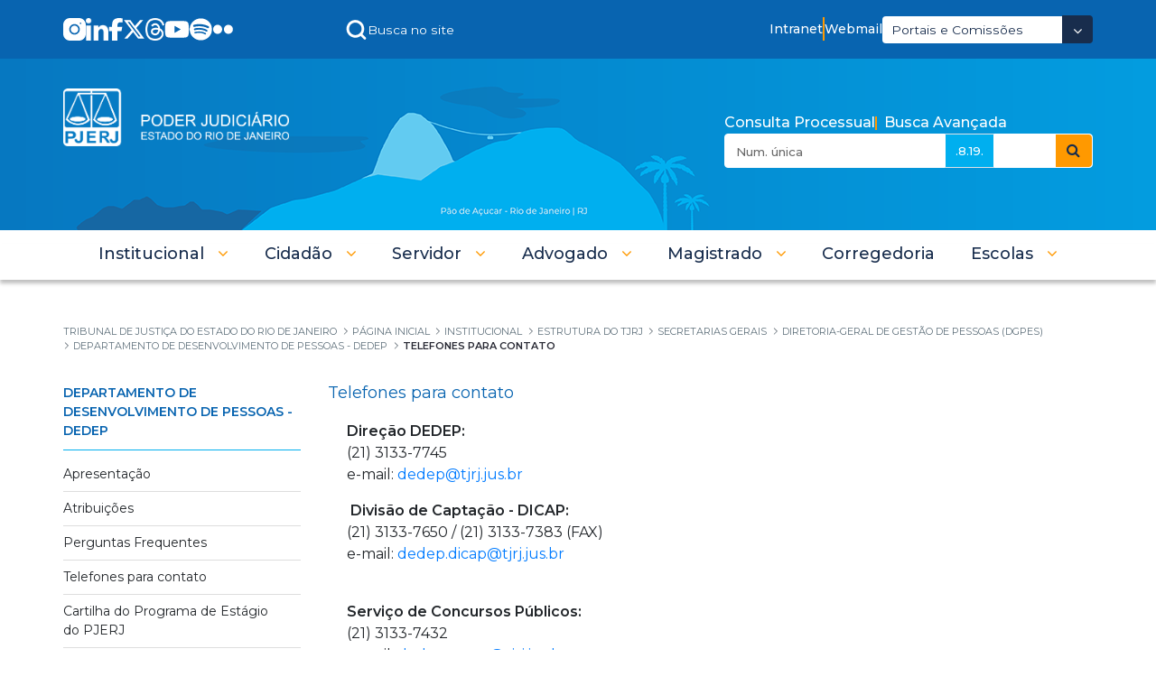

--- FILE ---
content_type: text/html;charset=UTF-8
request_url: https://portaltj.tjrj.jus.br/institucional/dir-gerais/dgpes/dedep/telefones-contato
body_size: 33060
content:
































	
		
		
			<!DOCTYPE html>





























































<html class="ltr" dir=" lang.dir" lang="pt-BR">

<html class="ltr" dir="ltr" lang="pt-BR">
	<head>
		<title>Telefones para contato - Tribunal de Justiça do Estado do Rio de Janeiro</title>
		<meta content="initial-scale=1.0, width=device-width" name="viewport" />
		<meta name="google-site-verification" content="QdIyIFLhfWRn-3dS3ceKj1Tn1W9s36KIXxXDbBVhRJg" />


		<script type="text/javascript" src="/ruxitagentjs_ICA7NQVfqrux_10329260115094557.js" data-dtconfig="app=3c2c21199f9c3be1|owasp=1|featureHash=ICA7NQVfqrux|msl=153600|srsr=35000|rdnt=1|uxrgce=1|cuc=6flk0kv3|srms=2,1,0,0%2Ftextarea%2Cinput%2Cselect%2Coption;0%2Fdatalist;0%2Fform%20button;0%2F%5Bdata-dtrum-input%5D;0%2F.data-dtrum-input;1%2F%5Edata%28%28%5C-.%2B%24%29%7C%24%29|mel=100000|expw=1|dpvc=1|lastModification=1769525676901|tp=500,50,0|srbbv=2|agentUri=/ruxitagentjs_ICA7NQVfqrux_10329260115094557.js|reportUrl=/rb_bf21940rye|rid=RID_2115631422|rpid=-821896766|domain=tjrj.jus.br"></script><link rel="stylesheet" href="/o/theme-tjrj-new/css/jquery.bxslider.css">
		<!--<script src="https://cdn.privacytools.com.br/public_api/banner/autoblock/v3/DPqO21819141.js?t=1"  data-senna-track="permanent"></script>-->
		<script type="text/javascript" data-senna-track="permanent" src="https://cdn-prod.securiti.ai/consent/auto_blocking/ab34fcbb-ee74-4442-962f-59c56823921a/29d0a59d-1bfc-40e2-b95c-64455abe5668.js"></script>
		<script type="text/javascript" src="https://cdn.rybena.com.br/dom/master/latest/rybena.js?positionPlayer=right&positionBar=right&renderTimeout=1000"></script>

		<!-- Start Google tag (gtag.js) -->
		<script async src="https://www.googletagmanager.com/gtag/js?id=G-6HS8HC6BSR"></script>
		<script>
			window.dataLayer = window.dataLayer || [];

			function gtag() {dataLayer.push(arguments);}
			gtag('js', new Date());
			gtag('config', 'G-6HS8HC6BSR');
		</script>
		<!--  End Google Tag Manager -->

		<!-- Start Google Tag Manager -->
		<script>
			(function(w, d, s, l, i) {w[l]
						=w[l]
						||[]
						;w[l].push({'gtm.start':
								new Date().getTime(),event:'gtm.js'});
			var f = d.getElementsByTagName(s)[0],
				j = d.createElement(s),
				dl = l != 'dataLayer' ? '&l=' + l : '';
			j.async = true;
			j.src =
				'https://www.googletagmanager.com/gtm.js?id=' + i + dl;
			f.parentNode.insertBefore(j, f);
			}
			)(window, document, 'script', 'dataLayer', 'GTM-5CJ9RGD');
		</script>
		<!-- End Google Tag Manager -->
































<meta content="text/html; charset=UTF-8" http-equiv="content-type" />












<script type="importmap">{"imports":{"react-dom":"/o/frontend-js-react-web/__liferay__/exports/react-dom.js","@clayui/breadcrumb":"/o/frontend-taglib-clay/__liferay__/exports/@clayui$breadcrumb.js","@clayui/form":"/o/frontend-taglib-clay/__liferay__/exports/@clayui$form.js","@clayui/popover":"/o/frontend-taglib-clay/__liferay__/exports/@clayui$popover.js","@clayui/charts":"/o/frontend-taglib-clay/__liferay__/exports/@clayui$charts.js","@clayui/shared":"/o/frontend-taglib-clay/__liferay__/exports/@clayui$shared.js","@clayui/localized-input":"/o/frontend-taglib-clay/__liferay__/exports/@clayui$localized-input.js","@clayui/modal":"/o/frontend-taglib-clay/__liferay__/exports/@clayui$modal.js","@clayui/empty-state":"/o/frontend-taglib-clay/__liferay__/exports/@clayui$empty-state.js","react":"/o/frontend-js-react-web/__liferay__/exports/react.js","@clayui/navigation-bar":"/o/frontend-taglib-clay/__liferay__/exports/@clayui$navigation-bar.js","@clayui/color-picker":"/o/frontend-taglib-clay/__liferay__/exports/@clayui$color-picker.js","@clayui/pagination":"/o/frontend-taglib-clay/__liferay__/exports/@clayui$pagination.js","@clayui/icon":"/o/frontend-taglib-clay/__liferay__/exports/@clayui$icon.js","@clayui/table":"/o/frontend-taglib-clay/__liferay__/exports/@clayui$table.js","@clayui/autocomplete":"/o/frontend-taglib-clay/__liferay__/exports/@clayui$autocomplete.js","@clayui/slider":"/o/frontend-taglib-clay/__liferay__/exports/@clayui$slider.js","@clayui/management-toolbar":"/o/frontend-taglib-clay/__liferay__/exports/@clayui$management-toolbar.js","@clayui/multi-select":"/o/frontend-taglib-clay/__liferay__/exports/@clayui$multi-select.js","@clayui/nav":"/o/frontend-taglib-clay/__liferay__/exports/@clayui$nav.js","@clayui/time-picker":"/o/frontend-taglib-clay/__liferay__/exports/@clayui$time-picker.js","@clayui/provider":"/o/frontend-taglib-clay/__liferay__/exports/@clayui$provider.js","@clayui/upper-toolbar":"/o/frontend-taglib-clay/__liferay__/exports/@clayui$upper-toolbar.js","@clayui/panel":"/o/frontend-taglib-clay/__liferay__/exports/@clayui$panel.js","@clayui/loading-indicator":"/o/frontend-taglib-clay/__liferay__/exports/@clayui$loading-indicator.js","@clayui/list":"/o/frontend-taglib-clay/__liferay__/exports/@clayui$list.js","@clayui/drop-down":"/o/frontend-taglib-clay/__liferay__/exports/@clayui$drop-down.js","@clayui/date-picker":"/o/frontend-taglib-clay/__liferay__/exports/@clayui$date-picker.js","@clayui/label":"/o/frontend-taglib-clay/__liferay__/exports/@clayui$label.js","@clayui/data-provider":"/o/frontend-taglib-clay/__liferay__/exports/@clayui$data-provider.js","@liferay/frontend-js-api/data-set":"/o/frontend-js-dependencies-web/__liferay__/exports/@liferay$js-api$data-set.js","@clayui/core":"/o/frontend-taglib-clay/__liferay__/exports/@clayui$core.js","@clayui/pagination-bar":"/o/frontend-taglib-clay/__liferay__/exports/@clayui$pagination-bar.js","@clayui/layout":"/o/frontend-taglib-clay/__liferay__/exports/@clayui$layout.js","@clayui/multi-step-nav":"/o/frontend-taglib-clay/__liferay__/exports/@clayui$multi-step-nav.js","@liferay/frontend-js-api":"/o/frontend-js-dependencies-web/__liferay__/exports/@liferay$js-api.js","@clayui/toolbar":"/o/frontend-taglib-clay/__liferay__/exports/@clayui$toolbar.js","@clayui/css":"/o/frontend-taglib-clay/__liferay__/exports/@clayui$css.js","@clayui/badge":"/o/frontend-taglib-clay/__liferay__/exports/@clayui$badge.js","@clayui/alert":"/o/frontend-taglib-clay/__liferay__/exports/@clayui$alert.js","@clayui/link":"/o/frontend-taglib-clay/__liferay__/exports/@clayui$link.js","@clayui/card":"/o/frontend-taglib-clay/__liferay__/exports/@clayui$card.js","@clayui/progress-bar":"/o/frontend-taglib-clay/__liferay__/exports/@clayui$progress-bar.js","@clayui/tooltip":"/o/frontend-taglib-clay/__liferay__/exports/@clayui$tooltip.js","@clayui/button":"/o/frontend-taglib-clay/__liferay__/exports/@clayui$button.js","@clayui/tabs":"/o/frontend-taglib-clay/__liferay__/exports/@clayui$tabs.js","@clayui/sticker":"/o/frontend-taglib-clay/__liferay__/exports/@clayui$sticker.js"},"scopes":{}}</script><script data-senna-track="temporary">var Liferay = window.Liferay || {};Liferay.Icons = Liferay.Icons || {};Liferay.Icons.controlPanelSpritemap = 'https://portaltj.tjrj.jus.br/o/admin-theme/images/clay/icons.svg';Liferay.Icons.spritemap = 'https://portaltj.tjrj.jus.br/o/theme-tjrj-new/images/clay/icons.svg';</script>
<link data-senna-track="permanent" href="/o/frontend-theme-font-awesome-web/css/main.css?&mac=KWb8CY3oOhD728SI0G+NfXJbH/E=&browserId=chrome&languageId=pt_BR&minifierType=css&themeId=themetjrjnew_WAR_themetjrjnew" rel="stylesheet" type="text/css" />
<script data-senna-track="permanent" src="/combo?browserId=chrome&minifierType=js&languageId=pt_BR&t=1769551487252&/o/frontend-js-jquery-web/jquery/jquery.min.js&/o/frontend-js-jquery-web/jquery/init.js&/o/frontend-js-jquery-web/jquery/ajax.js&/o/frontend-js-jquery-web/jquery/bootstrap.bundle.min.js&/o/frontend-js-jquery-web/jquery/collapsible_search.js&/o/frontend-js-jquery-web/jquery/fm.js&/o/frontend-js-jquery-web/jquery/form.js&/o/frontend-js-jquery-web/jquery/popper.min.js&/o/frontend-js-jquery-web/jquery/side_navigation.js" type="text/javascript"></script>
<link data-senna-track="temporary" href="https://portaltj.tjrj.jus.br/institucional/dir-gerais/dgpes/dedep/telefones-contato" rel="canonical" />
<link data-senna-track="temporary" href="https://portaltj.tjrj.jus.br/institucional/dir-gerais/dgpes/dedep/telefones-contato" hreflang="pt-BR" rel="alternate" />
<link data-senna-track="temporary" href="https://portaltj.tjrj.jus.br/institucional/dir-gerais/dgpes/dedep/telefones-contato" hreflang="x-default" rel="alternate" />

<meta property="og:locale" content="pt_BR">
<meta property="og:locale:alternate" content="pt_BR">
<meta property="og:site_name" content="Tribunal de Justiça do Estado do Rio de Janeiro">
<meta property="og:title" content="Telefones para contato - Tribunal de Justiça do Estado do Rio de Janeiro">
<meta property="og:type" content="website">
<meta property="og:url" content="https://portaltj.tjrj.jus.br/institucional/dir-gerais/dgpes/dedep/telefones-contato">


<link href="https://portaltj.tjrj.jus.br/o/theme-tjrj-new/images/favicon.ico" rel="apple-touch-icon" />
<link href="https://portaltj.tjrj.jus.br/o/theme-tjrj-new/images/favicon.ico" rel="icon" />



<link class="lfr-css-file" data-senna-track="temporary" href="https://portaltj.tjrj.jus.br/o/theme-tjrj-new/css/clay.css?browserId=chrome&amp;themeId=themetjrjnew_WAR_themetjrjnew&amp;minifierType=css&amp;languageId=pt_BR&amp;t=1769562300000" id="liferayAUICSS" rel="stylesheet" type="text/css" />









	<link href="/combo?browserId=chrome&amp;minifierType=css&amp;themeId=themetjrjnew_WAR_themetjrjnew&amp;languageId=pt_BR&amp;com_liferay_commerce_product_asset_categories_navigation_web_internal_portlet_CPAssetCategoriesNavigationPortlet_INSTANCE_cpAssetCategoriesNavigationPortlet_navigation_menu:%2Fo%2Fcommerce-product-asset-categories-navigation-web%2Fcss%2Fmain.css&amp;com_liferay_journal_content_web_portlet_JournalContentPortlet_INSTANCE_M1kd:%2Fo%2Fjournal-content-web%2Fcss%2Fmain.css&amp;com_liferay_portal_search_web_portlet_SearchPortlet:%2Fo%2Fportal-search-web%2Fcss%2Fmain.css&amp;com_liferay_product_navigation_product_menu_web_portlet_ProductMenuPortlet:%2Fo%2Fproduct-navigation-product-menu-web%2Fcss%2Fmain.css&amp;com_liferay_site_navigation_menu_web_portlet_SiteNavigationMenuPortlet_INSTANCE_header_main_navigation_menu_10136:%2Fo%2Fsite-navigation-menu-web%2Fcss%2Fmain.css&amp;t=1769562300000" rel="stylesheet" type="text/css"
 data-senna-track="temporary" id="470d9e85" />








<script data-senna-track="temporary" type="text/javascript">
	// <![CDATA[
		var Liferay = Liferay || {};

		Liferay.Browser = {
			acceptsGzip: function() {
				return true;
			},

			

			getMajorVersion: function() {
				return 131.0;
			},

			getRevision: function() {
				return '537.36';
			},
			getVersion: function() {
				return '131.0';
			},

			

			isAir: function() {
				return false;
			},
			isChrome: function() {
				return true;
			},
			isEdge: function() {
				return false;
			},
			isFirefox: function() {
				return false;
			},
			isGecko: function() {
				return true;
			},
			isIe: function() {
				return false;
			},
			isIphone: function() {
				return false;
			},
			isLinux: function() {
				return false;
			},
			isMac: function() {
				return true;
			},
			isMobile: function() {
				return false;
			},
			isMozilla: function() {
				return false;
			},
			isOpera: function() {
				return false;
			},
			isRtf: function() {
				return true;
			},
			isSafari: function() {
				return true;
			},
			isSun: function() {
				return false;
			},
			isWebKit: function() {
				return true;
			},
			isWindows: function() {
				return false;
			}
		};

		Liferay.Data = Liferay.Data || {};

		Liferay.Data.ICONS_INLINE_SVG = true;

		Liferay.Data.NAV_SELECTOR = '#navigation';

		Liferay.Data.NAV_SELECTOR_MOBILE = '#navigationCollapse';

		Liferay.Data.isCustomizationView = function() {
			return false;
		};

		Liferay.Data.notices = [
			
		];

		(function () {
			var available = {};

			var direction = {};

			

				available['pt_BR'] = 'português\x20\x28Brasil\x29';
				direction['pt_BR'] = 'ltr';

			

			Liferay.Language = {
				available,
				direction,
				get: function(key) {
					return key;
				}
			};
		})();

		var featureFlags = {"LPS-170122":false,"LPS-190890":false,"COMMERCE-9410":false,"LPS-172903":false,"LPS-178642":false,"LPS-187284":false,"LRAC-10632":false,"LPS-187285":false,"LPS-189187":false,"LPS-114786":false,"COMMERCE-8087":false,"LRAC-10757":false,"LPS-180090":false,"LPS-170809":false,"LPS-178052":false,"LPS-189856":false,"LPS-188645":false,"LPS-182184":false,"LPS-157670":false,"COMMERCE-11026":false,"LPS-180328":false,"COMMERCE-11028":false,"LPS-169923":false,"LPS-171364":false,"LPS-192282":false,"COMMERCE-11181":false,"LPS-153714":false,"COMMERCE-10890":false,"LPS-170670":false,"LPS-169981":false,"LPS-177664":false,"LPS-177027":false,"LPS-177668":false,"LPS-172416":false,"LPS-172017":false,"LPS-163118":false,"LPS-135430":false,"LPS-134060":false,"LPS-164563":false,"LPS-122920":false,"LPS-148856":false,"LPS-173135":false,"LPS-182728":false,"LPS-167253":false,"LPS-169992":false,"LPS-187142":false,"LPS-183498":false,"LRAC-14055":false,"LPS-187854":false,"LPS-179483":false,"LPS-166479":false,"LPS-165346":false,"LPS-144527":false,"COMMERCE-8949":false,"LPS-188060":false,"LPS-149256":false,"LPS-165482":false,"COMMERCE-11287":false,"LPS-174939":false,"LPS-174816":false,"LPS-186360":false,"LPS-189430":false,"LPS-153332":false,"LPS-179669":false,"LPS-174417":false,"LPS-183882":false,"LPS-155284":false,"LPS-186558":false,"LPS-176083":false,"LPS-158675":false,"LPS-184413":false,"LPS-184016":false,"LPS-180292":false,"LPS-159643":false,"LPS-161033":false,"LPS-164948":false,"LPS-184255":false,"LPS-129412":false,"LPS-183727":false,"LPS-166126":false,"LPS-182512":false,"LPS-187846":false,"LPS-186757":false};

		Liferay.FeatureFlags = Object.keys(featureFlags).reduce(
			(acc, key) => ({
				...acc, [key]: featureFlags[key] === 'true' || featureFlags[key] === true
			}), {}
		);

		Liferay.PortletKeys = {
			DOCUMENT_LIBRARY: 'com_liferay_document_library_web_portlet_DLPortlet',
			DYNAMIC_DATA_MAPPING: 'com_liferay_dynamic_data_mapping_web_portlet_DDMPortlet',
			ITEM_SELECTOR: 'com_liferay_item_selector_web_portlet_ItemSelectorPortlet'
		};

		Liferay.PropsValues = {
			JAVASCRIPT_SINGLE_PAGE_APPLICATION_TIMEOUT: 0,
			UPLOAD_SERVLET_REQUEST_IMPL_MAX_SIZE: 104857600
		};

		Liferay.ThemeDisplay = {

			

			
				getLayoutId: function() {
					return '988';
				},

				

				getLayoutRelativeControlPanelURL: function() {
					return '/group/guest/~/control_panel/manage';
				},

				getLayoutRelativeURL: function() {
					return '/institucional/dir-gerais/dgpes/dedep/telefones-contato';
				},
				getLayoutURL: function() {
					return 'https://portaltj.tjrj.jus.br/institucional/dir-gerais/dgpes/dedep/telefones-contato';
				},
				getParentLayoutId: function() {
					return '985';
				},
				isControlPanel: function() {
					return false;
				},
				isPrivateLayout: function() {
					return 'false';
				},
				isVirtualLayout: function() {
					return false;
				},
			

			getBCP47LanguageId: function() {
				return 'pt-BR';
			},
			getCanonicalURL: function() {

				

				return 'https\x3a\x2f\x2fportaltj\x2etjrj\x2ejus\x2ebr\x2finstitucional\x2fdir-gerais\x2fdgpes\x2fdedep\x2ftelefones-contato';
			},
			getCDNBaseURL: function() {
				return 'https://portaltj.tjrj.jus.br';
			},
			getCDNDynamicResourcesHost: function() {
				return '';
			},
			getCDNHost: function() {
				return '';
			},
			getCompanyGroupId: function() {
				return '156075';
			},
			getCompanyId: function() {
				return '10112';
			},
			getDefaultLanguageId: function() {
				return 'pt_BR';
			},
			getDoAsUserIdEncoded: function() {
				return '';
			},
			getLanguageId: function() {
				return 'pt_BR';
			},
			getParentGroupId: function() {
				return '10136';
			},
			getPathContext: function() {
				return '';
			},
			getPathImage: function() {
				return '/image';
			},
			getPathJavaScript: function() {
				return '/o/frontend-js-web';
			},
			getPathMain: function() {
				return '/c';
			},
			getPathThemeImages: function() {
				return 'https://portaltj.tjrj.jus.br/o/theme-tjrj-new/images';
			},
			getPathThemeRoot: function() {
				return '/o/theme-tjrj-new';
			},
			getPlid: function() {
				return '79445';
			},
			getPortalURL: function() {
				return 'https://portaltj.tjrj.jus.br';
			},
			getRealUserId: function() {
				return '10115';
			},
			getRemoteAddr: function() {
				return '10.128.10.2';
			},
			getRemoteHost: function() {
				return '10.128.10.2';
			},
			getScopeGroupId: function() {
				return '10136';
			},
			getScopeGroupIdOrLiveGroupId: function() {
				return '10136';
			},
			getSessionId: function() {
				return '';
			},
			getSiteAdminURL: function() {
				return 'https://portaltj.tjrj.jus.br/group/guest/~/control_panel/manage?p_p_lifecycle=0&p_p_state=maximized&p_p_mode=view';
			},
			getSiteGroupId: function() {
				return '10136';
			},
			getURLControlPanel: function() {
				return '/group/control_panel?refererPlid=79445';
			},
			getURLHome: function() {
				return 'https\x3a\x2f\x2fportaltj\x2etjrj\x2ejus\x2ebr\x2fweb\x2fguest';
			},
			getUserEmailAddress: function() {
				return '';
			},
			getUserId: function() {
				return '10115';
			},
			getUserName: function() {
				return '';
			},
			isAddSessionIdToURL: function() {
				return false;
			},
			isImpersonated: function() {
				return false;
			},
			isSignedIn: function() {
				return false;
			},

			isStagedPortlet: function() {
				
					
					
						return false;
					
				
			},

			isStateExclusive: function() {
				return false;
			},
			isStateMaximized: function() {
				return false;
			},
			isStatePopUp: function() {
				return false;
			}
		};

		var themeDisplay = Liferay.ThemeDisplay;

		Liferay.AUI = {

			

			getCombine: function() {
				return true;
			},
			getComboPath: function() {
				return '/combo/?browserId=chrome&minifierType=&languageId=pt_BR&t=1769551479754&';
			},
			getDateFormat: function() {
				return '%d/%m/%Y';
			},
			getEditorCKEditorPath: function() {
				return '/o/frontend-editor-ckeditor-web';
			},
			getFilter: function() {
				var filter = 'raw';

				
					
						filter = 'min';
					
					
				

				return filter;
			},
			getFilterConfig: function() {
				var instance = this;

				var filterConfig = null;

				if (!instance.getCombine()) {
					filterConfig = {
						replaceStr: '.js' + instance.getStaticResourceURLParams(),
						searchExp: '\\.js$'
					};
				}

				return filterConfig;
			},
			getJavaScriptRootPath: function() {
				return '/o/frontend-js-web';
			},
			getPortletRootPath: function() {
				return '/html/portlet';
			},
			getStaticResourceURLParams: function() {
				return '?browserId=chrome&minifierType=&languageId=pt_BR&t=1769551479754';
			}
		};

		Liferay.authToken = 'eenWTM1n';

		

		Liferay.currentURL = '\x2finstitucional\x2fdir-gerais\x2fdgpes\x2fdedep\x2ftelefones-contato';
		Liferay.currentURLEncoded = '\x252Finstitucional\x252Fdir-gerais\x252Fdgpes\x252Fdedep\x252Ftelefones-contato';
	// ]]>
</script>

<script data-senna-track="temporary" type="text/javascript">window.__CONFIG__= {basePath: '',combine: true, defaultURLParams: null, explainResolutions: false, exposeGlobal: false, logLevel: 'warn', moduleType: 'module', namespace:'Liferay', reportMismatchedAnonymousModules: 'warn', resolvePath: '/o/js_resolve_modules/e8ab4b4e-a87e-4ca5-8ab2-29054cef1f12', url: '/combo/?browserId=chrome&minifierType=js&languageId=pt_BR&t=1769551479754&', waitTimeout: 60000};</script><script data-senna-track="permanent" src="/o/frontend-js-loader-modules-extender/loader.js?&mac=kuyYLzgmJRuntKLenfFpZdHstco=&browserId=chrome&languageId=pt_BR&minifierType=js" type="text/javascript"></script><script data-senna-track="permanent" src="/combo?browserId=chrome&minifierType=js&languageId=pt_BR&t=1769551479754&/o/frontend-js-aui-web/aui/aui/aui-min.js&/o/frontend-js-aui-web/liferay/modules.js&/o/frontend-js-aui-web/liferay/aui_sandbox.js&/o/frontend-js-aui-web/aui/attribute-base/attribute-base-min.js&/o/frontend-js-aui-web/aui/attribute-complex/attribute-complex-min.js&/o/frontend-js-aui-web/aui/attribute-core/attribute-core-min.js&/o/frontend-js-aui-web/aui/attribute-observable/attribute-observable-min.js&/o/frontend-js-aui-web/aui/attribute-extras/attribute-extras-min.js&/o/frontend-js-aui-web/aui/event-custom-base/event-custom-base-min.js&/o/frontend-js-aui-web/aui/event-custom-complex/event-custom-complex-min.js&/o/frontend-js-aui-web/aui/oop/oop-min.js&/o/frontend-js-aui-web/aui/aui-base-lang/aui-base-lang-min.js&/o/frontend-js-aui-web/liferay/dependency.js&/o/frontend-js-aui-web/liferay/util.js&/o/frontend-js-web/liferay/dom_task_runner.js&/o/frontend-js-web/liferay/events.js&/o/frontend-js-web/liferay/lazy_load.js&/o/frontend-js-web/liferay/liferay.js&/o/frontend-js-web/liferay/global.bundle.js&/o/frontend-js-web/liferay/portlet.js&/o/frontend-js-web/liferay/workflow.js&/o/oauth2-provider-web/js/liferay.js" type="text/javascript"></script>
<script data-senna-track="temporary" type="text/javascript">window.Liferay = Liferay || {}; window.Liferay.OAuth2 = {getAuthorizeURL: function() {return 'https://portaltj.tjrj.jus.br/o/oauth2/authorize';}, getBuiltInRedirectURL: function() {return 'https://portaltj.tjrj.jus.br/o/oauth2/redirect';}, getIntrospectURL: function() { return 'https://portaltj.tjrj.jus.br/o/oauth2/introspect';}, getTokenURL: function() {return 'https://portaltj.tjrj.jus.br/o/oauth2/token';}, getUserAgentApplication: function(externalReferenceCode) {return Liferay.OAuth2._userAgentApplications[externalReferenceCode];}, _userAgentApplications: {}}</script><script data-senna-track="temporary" type="text/javascript">try {var MODULE_MAIN='staging-taglib@7.0.45/index';var MODULE_PATH='/o/staging-taglib';AUI().applyConfig({groups:{stagingTaglib:{base:MODULE_PATH+"/",combine:Liferay.AUI.getCombine(),filter:Liferay.AUI.getFilterConfig(),modules:{"liferay-export-import-management-bar-button":{path:"export_import_entity_management_bar_button/js/main.js",requires:["aui-component","liferay-search-container","liferay-search-container-select"]}},root:MODULE_PATH+"/"}}});
} catch(error) {console.error(error);}try {var MODULE_MAIN='product-navigation-taglib@6.0.53/index';var MODULE_PATH='/o/product-navigation-taglib';AUI().applyConfig({groups:{controlmenu:{base:MODULE_PATH+"/",combine:Liferay.AUI.getCombine(),filter:Liferay.AUI.getFilterConfig(),modules:{"liferay-product-navigation-control-menu":{path:"control_menu/js/product_navigation_control_menu.js",requires:["aui-node","event-touch"]}},root:MODULE_PATH+"/"}}});
} catch(error) {console.error(error);}try {var MODULE_MAIN='journal-web@5.0.150/index';var MODULE_PATH='/o/journal-web';AUI().applyConfig({groups:{journal:{base:MODULE_PATH+"/js/",combine:Liferay.AUI.getCombine(),filter:Liferay.AUI.getFilterConfig(),modules:{"liferay-journal-navigation":{path:"navigation.js",requires:["aui-component","liferay-portlet-base","liferay-search-container"]},"liferay-portlet-journal":{path:"main.js",requires:["aui-base","liferay-portlet-base","liferay-util-window"]}},root:MODULE_PATH+"/js/"}}});
} catch(error) {console.error(error);}try {var MODULE_MAIN='exportimport-web@5.0.75/index';var MODULE_PATH='/o/exportimport-web';AUI().applyConfig({groups:{exportimportweb:{base:MODULE_PATH+"/",combine:Liferay.AUI.getCombine(),filter:Liferay.AUI.getFilterConfig(),modules:{"liferay-export-import-export-import":{path:"js/main.js",requires:["aui-datatype","aui-dialog-iframe-deprecated","aui-modal","aui-parse-content","aui-toggler","liferay-portlet-base","liferay-util-window"]}},root:MODULE_PATH+"/"}}});
} catch(error) {console.error(error);}try {var MODULE_MAIN='staging-processes-web@5.0.48/index';var MODULE_PATH='/o/staging-processes-web';AUI().applyConfig({groups:{stagingprocessesweb:{base:MODULE_PATH+"/",combine:Liferay.AUI.getCombine(),filter:Liferay.AUI.getFilterConfig(),modules:{"liferay-staging-processes-export-import":{path:"js/main.js",requires:["aui-datatype","aui-dialog-iframe-deprecated","aui-modal","aui-parse-content","aui-toggler","liferay-portlet-base","liferay-util-window"]}},root:MODULE_PATH+"/"}}});
} catch(error) {console.error(error);}try {var MODULE_MAIN='@liferay/frontend-taglib@12.3.4/index';var MODULE_PATH='/o/frontend-taglib';AUI().applyConfig({groups:{"frontend-taglib":{base:MODULE_PATH+"/",combine:Liferay.AUI.getCombine(),filter:Liferay.AUI.getFilterConfig(),modules:{"liferay-management-bar":{path:"management_bar/js/management_bar.js",requires:["aui-component","liferay-portlet-base"]},"liferay-sidebar-panel":{path:"sidebar_panel/js/sidebar_panel.js",requires:["aui-base","aui-debounce","aui-parse-content","liferay-portlet-base"]}},root:MODULE_PATH+"/"}}});
} catch(error) {console.error(error);}try {var MODULE_MAIN='@liferay/frontend-js-state-web@1.0.17/index';var MODULE_PATH='/o/frontend-js-state-web';AUI().applyConfig({groups:{state:{mainModule:MODULE_MAIN}}});
} catch(error) {console.error(error);}try {var MODULE_MAIN='@liferay/frontend-js-react-web@5.0.30/index';var MODULE_PATH='/o/frontend-js-react-web';AUI().applyConfig({groups:{react:{mainModule:MODULE_MAIN}}});
} catch(error) {console.error(error);}try {var MODULE_MAIN='frontend-js-components-web@2.0.52/index';var MODULE_PATH='/o/frontend-js-components-web';AUI().applyConfig({groups:{components:{mainModule:MODULE_MAIN}}});
} catch(error) {console.error(error);}try {var MODULE_MAIN='frontend-editor-alloyeditor-web@5.0.41/index';var MODULE_PATH='/o/frontend-editor-alloyeditor-web';AUI().applyConfig({groups:{alloyeditor:{base:MODULE_PATH+"/js/",combine:Liferay.AUI.getCombine(),filter:Liferay.AUI.getFilterConfig(),modules:{"liferay-alloy-editor":{path:"alloyeditor.js",requires:["aui-component","liferay-portlet-base","timers"]},"liferay-alloy-editor-source":{path:"alloyeditor_source.js",requires:["aui-debounce","liferay-fullscreen-source-editor","liferay-source-editor","plugin"]}},root:MODULE_PATH+"/js/"}}});
} catch(error) {console.error(error);}try {var MODULE_MAIN='contacts-web@5.0.51/index';var MODULE_PATH='/o/contacts-web';AUI().applyConfig({groups:{contactscenter:{base:MODULE_PATH+"/js/",combine:Liferay.AUI.getCombine(),filter:Liferay.AUI.getFilterConfig(),modules:{"liferay-contacts-center":{path:"main.js",requires:["aui-io-plugin-deprecated","aui-toolbar","autocomplete-base","datasource-io","json-parse","liferay-portlet-base","liferay-util-window"]}},root:MODULE_PATH+"/js/"}}});
} catch(error) {console.error(error);}try {var MODULE_MAIN='portal-workflow-task-web@5.0.61/index';var MODULE_PATH='/o/portal-workflow-task-web';AUI().applyConfig({groups:{workflowtasks:{base:MODULE_PATH+"/js/",combine:Liferay.AUI.getCombine(),filter:Liferay.AUI.getFilterConfig(),modules:{"liferay-workflow-tasks":{path:"main.js",requires:["liferay-util-window"]}},root:MODULE_PATH+"/js/"}}});
} catch(error) {console.error(error);}try {var MODULE_MAIN='portal-workflow-kaleo-designer-web@5.0.114/index';var MODULE_PATH='/o/portal-workflow-kaleo-designer-web';AUI().applyConfig({groups:{"kaleo-designer":{base:MODULE_PATH+"/designer/js/legacy/",combine:Liferay.AUI.getCombine(),filter:Liferay.AUI.getFilterConfig(),modules:{"liferay-kaleo-designer-autocomplete-util":{path:"autocomplete_util.js",requires:["autocomplete","autocomplete-highlighters"]},"liferay-kaleo-designer-definition-diagram-controller":{path:"definition_diagram_controller.js",requires:["liferay-kaleo-designer-field-normalizer","liferay-kaleo-designer-utils"]},"liferay-kaleo-designer-dialogs":{path:"dialogs.js",requires:["liferay-util-window"]},"liferay-kaleo-designer-editors":{path:"editors.js",requires:["aui-ace-editor","aui-ace-editor-mode-xml","aui-base","aui-datatype","aui-node","liferay-kaleo-designer-autocomplete-util","liferay-kaleo-designer-utils"]},"liferay-kaleo-designer-field-normalizer":{path:"field_normalizer.js",requires:["liferay-kaleo-designer-remote-services"]},"liferay-kaleo-designer-nodes":{path:"nodes.js",requires:["aui-datatable","aui-datatype","aui-diagram-builder","liferay-kaleo-designer-editors","liferay-kaleo-designer-utils"]},"liferay-kaleo-designer-remote-services":{path:"remote_services.js",requires:["aui-io","liferay-portlet-url"]},"liferay-kaleo-designer-templates":{path:"templates.js",requires:["aui-tpl-snippets-deprecated"]},"liferay-kaleo-designer-utils":{path:"utils.js",requires:[]},"liferay-kaleo-designer-xml-definition":{path:"xml_definition.js",requires:["aui-base","aui-component","dataschema-xml","datatype-xml"]},"liferay-kaleo-designer-xml-definition-serializer":{path:"xml_definition_serializer.js",requires:["escape","liferay-kaleo-designer-xml-util"]},"liferay-kaleo-designer-xml-util":{path:"xml_util.js",requires:["aui-base"]},"liferay-portlet-kaleo-designer":{path:"main.js",requires:["aui-ace-editor","aui-ace-editor-mode-xml","aui-tpl-snippets-deprecated","dataschema-xml","datasource","datatype-xml","event-valuechange","io-form","liferay-kaleo-designer-autocomplete-util","liferay-kaleo-designer-editors","liferay-kaleo-designer-nodes","liferay-kaleo-designer-remote-services","liferay-kaleo-designer-utils","liferay-kaleo-designer-xml-util","liferay-util-window"]}},root:MODULE_PATH+"/designer/js/legacy/"}}});
} catch(error) {console.error(error);}try {var MODULE_MAIN='dynamic-data-mapping-web@5.0.92/index';var MODULE_PATH='/o/dynamic-data-mapping-web';!function(){const a=Liferay.AUI;AUI().applyConfig({groups:{ddm:{base:MODULE_PATH+"/js/",combine:Liferay.AUI.getCombine(),filter:a.getFilterConfig(),modules:{"liferay-ddm-form":{path:"ddm_form.js",requires:["aui-base","aui-datatable","aui-datatype","aui-image-viewer","aui-parse-content","aui-set","aui-sortable-list","json","liferay-form","liferay-map-base","liferay-translation-manager","liferay-util-window"]},"liferay-portlet-dynamic-data-mapping":{condition:{trigger:"liferay-document-library"},path:"main.js",requires:["arraysort","aui-form-builder-deprecated","aui-form-validator","aui-map","aui-text-unicode","json","liferay-menu","liferay-translation-manager","liferay-util-window","text"]},"liferay-portlet-dynamic-data-mapping-custom-fields":{condition:{trigger:"liferay-document-library"},path:"custom_fields.js",requires:["liferay-portlet-dynamic-data-mapping"]}},root:MODULE_PATH+"/js/"}}})}();
} catch(error) {console.error(error);}try {var MODULE_MAIN='portal-search-web@6.0.113/index';var MODULE_PATH='/o/portal-search-web';AUI().applyConfig({groups:{search:{base:MODULE_PATH+"/js/",combine:Liferay.AUI.getCombine(),filter:Liferay.AUI.getFilterConfig(),modules:{"liferay-search-bar":{path:"search_bar.js",requires:[]},"liferay-search-custom-filter":{path:"custom_filter.js",requires:[]},"liferay-search-facet-util":{path:"facet_util.js",requires:[]},"liferay-search-modified-facet":{path:"modified_facet.js",requires:["aui-form-validator","liferay-search-facet-util"]},"liferay-search-modified-facet-configuration":{path:"modified_facet_configuration.js",requires:["aui-node"]},"liferay-search-sort-configuration":{path:"sort_configuration.js",requires:["aui-node"]},"liferay-search-sort-util":{path:"sort_util.js",requires:[]}},root:MODULE_PATH+"/js/"}}});
} catch(error) {console.error(error);}try {var MODULE_MAIN='commerce-product-content-web@4.0.101/index';var MODULE_PATH='/o/commerce-product-content-web';AUI().applyConfig({groups:{productcontent:{base:MODULE_PATH+"/js/",combine:Liferay.AUI.getCombine(),modules:{"liferay-commerce-product-content":{path:"product_content.js",requires:["aui-base","aui-io-request","aui-parse-content","liferay-portlet-base","liferay-portlet-url"]}},root:MODULE_PATH+"/js/"}}});
} catch(error) {console.error(error);}try {var MODULE_MAIN='commerce-frontend-impl@4.0.48/index';var MODULE_PATH='/o/commerce-frontend-impl';AUI().applyConfig({groups:{commercefrontend:{base:MODULE_PATH+"/js/",combine:Liferay.AUI.getCombine(),modules:{"liferay-commerce-frontend-management-bar-state":{condition:{trigger:"liferay-management-bar"},path:"management_bar_state.js",requires:["liferay-management-bar"]}},root:MODULE_PATH+"/js/"}}});
} catch(error) {console.error(error);}try {var MODULE_MAIN='calendar-web@5.0.78/index';var MODULE_PATH='/o/calendar-web';AUI().applyConfig({groups:{calendar:{base:MODULE_PATH+"/js/",combine:Liferay.AUI.getCombine(),filter:Liferay.AUI.getFilterConfig(),modules:{"liferay-calendar-a11y":{path:"calendar_a11y.js",requires:["calendar"]},"liferay-calendar-container":{path:"calendar_container.js",requires:["aui-alert","aui-base","aui-component","liferay-portlet-base"]},"liferay-calendar-date-picker-sanitizer":{path:"date_picker_sanitizer.js",requires:["aui-base"]},"liferay-calendar-interval-selector":{path:"interval_selector.js",requires:["aui-base","liferay-portlet-base"]},"liferay-calendar-interval-selector-scheduler-event-link":{path:"interval_selector_scheduler_event_link.js",requires:["aui-base","liferay-portlet-base"]},"liferay-calendar-list":{path:"calendar_list.js",requires:["aui-template-deprecated","liferay-scheduler"]},"liferay-calendar-message-util":{path:"message_util.js",requires:["liferay-util-window"]},"liferay-calendar-recurrence-converter":{path:"recurrence_converter.js",requires:[]},"liferay-calendar-recurrence-dialog":{path:"recurrence.js",requires:["aui-base","liferay-calendar-recurrence-util"]},"liferay-calendar-recurrence-util":{path:"recurrence_util.js",requires:["aui-base","liferay-util-window"]},"liferay-calendar-reminders":{path:"calendar_reminders.js",requires:["aui-base"]},"liferay-calendar-remote-services":{path:"remote_services.js",requires:["aui-base","aui-component","liferay-calendar-util","liferay-portlet-base"]},"liferay-calendar-session-listener":{path:"session_listener.js",requires:["aui-base","liferay-scheduler"]},"liferay-calendar-simple-color-picker":{path:"simple_color_picker.js",requires:["aui-base","aui-template-deprecated"]},"liferay-calendar-simple-menu":{path:"simple_menu.js",requires:["aui-base","aui-template-deprecated","event-outside","event-touch","widget-modality","widget-position","widget-position-align","widget-position-constrain","widget-stack","widget-stdmod"]},"liferay-calendar-util":{path:"calendar_util.js",requires:["aui-datatype","aui-io","aui-scheduler","aui-toolbar","autocomplete","autocomplete-highlighters"]},"liferay-scheduler":{path:"scheduler.js",requires:["async-queue","aui-datatype","aui-scheduler","dd-plugin","liferay-calendar-a11y","liferay-calendar-message-util","liferay-calendar-recurrence-converter","liferay-calendar-recurrence-util","liferay-calendar-util","liferay-scheduler-event-recorder","liferay-scheduler-models","promise","resize-plugin"]},"liferay-scheduler-event-recorder":{path:"scheduler_event_recorder.js",requires:["dd-plugin","liferay-calendar-util","resize-plugin"]},"liferay-scheduler-models":{path:"scheduler_models.js",requires:["aui-datatype","dd-plugin","liferay-calendar-util"]}},root:MODULE_PATH+"/js/"}}});
} catch(error) {console.error(error);}try {var MODULE_MAIN='item-selector-taglib@5.3.13/index.es';var MODULE_PATH='/o/item-selector-taglib';AUI().applyConfig({groups:{"item-selector-taglib":{base:MODULE_PATH+"/",combine:Liferay.AUI.getCombine(),filter:Liferay.AUI.getFilterConfig(),modules:{"liferay-image-selector":{path:"image_selector/js/image_selector.js",requires:["aui-base","liferay-item-selector-dialog","liferay-portlet-base","uploader"]}},root:MODULE_PATH+"/"}}});
} catch(error) {console.error(error);}try {var MODULE_MAIN='invitation-invite-members-web@5.0.28/index';var MODULE_PATH='/o/invitation-invite-members-web';AUI().applyConfig({groups:{"invite-members":{base:MODULE_PATH+"/invite_members/js/",combine:Liferay.AUI.getCombine(),filter:Liferay.AUI.getFilterConfig(),modules:{"liferay-portlet-invite-members":{path:"main.js",requires:["aui-base","autocomplete-base","datasource-io","datatype-number","liferay-portlet-base","liferay-util-window","node-core"]}},root:MODULE_PATH+"/invite_members/js/"}}});
} catch(error) {console.error(error);}try {var MODULE_MAIN='@liferay/document-library-web@6.0.162/document_library/js/index';var MODULE_PATH='/o/document-library-web';AUI().applyConfig({groups:{dl:{base:MODULE_PATH+"/document_library/js/legacy/",combine:Liferay.AUI.getCombine(),filter:Liferay.AUI.getFilterConfig(),modules:{"document-library-upload-component":{path:"DocumentLibraryUpload.js",requires:["aui-component","aui-data-set-deprecated","aui-overlay-manager-deprecated","aui-overlay-mask-deprecated","aui-parse-content","aui-progressbar","aui-template-deprecated","liferay-search-container","querystring-parse-simple","uploader"]}},root:MODULE_PATH+"/document_library/js/legacy/"}}});
} catch(error) {console.error(error);}</script>


<script data-senna-track="temporary" type="text/javascript">
	// <![CDATA[
		
			
				
				
			
		

		

		
	// ]]>
</script>





	
		

			

			
				<script data-senna-track="permanent" id="googleAnalyticsScript" type="text/javascript">
					(function(i, s, o, g, r, a, m) {
						i['GoogleAnalyticsObject'] = r;

						i[r] = i[r] || function() {
							var arrayValue = i[r].q || [];

							i[r].q = arrayValue;

							(i[r].q).push(arguments);
						};

						i[r].l = 1 * new Date();

						a = s.createElement(o);
						m = s.getElementsByTagName(o)[0];
						a.async = 1;
						a.src = g;
						m.parentNode.insertBefore(a, m);
					})(window, document, 'script', '//www.google-analytics.com/analytics.js', 'ga');

					

					
						
						
							ga('create', 'UA-870424-2', 'auto');
						
					

					

					

					ga('send', 'pageview');

					
						Liferay.on(
							'endNavigate',
							function(event) {
								ga('set', 'page', Liferay.ThemeDisplay.getLayoutRelativeURL());
								ga('send', 'pageview');
							}
						);
					
				</script>
			
		
		
		
	



	
		
		
		

			

			
		
	












	



















<link class="lfr-css-file" data-senna-track="temporary" href="https://portaltj.tjrj.jus.br/o/theme-tjrj-new/css/main.css?browserId=chrome&amp;themeId=themetjrjnew_WAR_themetjrjnew&amp;minifierType=css&amp;languageId=pt_BR&amp;t=1769562300000" id="liferayThemeCSS" rel="stylesheet" type="text/css" />




	<style data-senna-track="temporary" type="text/css">
		.cmp-tabs__content {
    font-weight: 400;
}

@media (max-width: 1200px){
#conteudo-web-videos iframe{
  width: 100%;
}
}

@media (max-width: 992px){
.conteudo iframe {
  width: 100%;
}
}

@media (max-width: 768px){
.bloco-conteudo iframe {
  width: 100%;
}
}




.naveg-vertical-wrapper ul.layouts.level-2,
#p_p_id_portlet_siga_ ul.layouts.level-2 {
  display: block !important;
  transition: height 0.7s;
  overflow: hidden;

  visibility: hidden;
  position: absolute;
}

.naveg-vertical-wrapper li.nav-submenu:hover ul.layouts.level-2,
#p_p_id_portlet_siga_ li.lfr-nav-item:hover ul.layouts.level-2 {
  height: var(--openHeight) !important;
}

[id*=com_liferay_journal_content_web_portlet_JournalContentPortlet] .portlet-content-container .user-tool-asset-addon-entries .lexicon-icon-print {
    display: none;
}

[id*=com_liferay_journal_content_web_portlet_JournalContentPortlet] .portlet-body hr.separator {
    display: none;
}



#portlet_com_liferay_multi_factor_authentication_web_portlet_MFAVerifyPortlet {
  padding: 20px;
  background: #FCFCFC;
  border: 1px solid #E7E7E7;
  /* border: 1px solid #EDEDED; */
  width: 400px;
  margin: 30px auto 60px;
}

#_com_liferay_multi_factor_authentication_web_portlet_MFAVerifyPortlet_otp {
  width: 100% !important;
}

#_com_liferay_multi_factor_authentication_web_portlet_MFAVerifyPortlet_phaseOne .portlet-msg-info {
    background-color: transparent;
    border-color: transparent;
    color: #000;
    padding-left: 0;
}

#_com_liferay_multi_factor_authentication_web_portlet_MFAVerifyPortlet_messageContainer .alert-success {
    background-color: transparent;
    border-color: transparent;
    color: #000;
    padding-left: 0;
}

button#_com_liferay_multi_factor_authentication_web_portlet_MFAVerifyPortlet_sendEmailButton {
    border-width: 0.0625rem;
    border-radius: 0.25rem;
    background: #00afef;
    margin-bottom: 10px;

    display: none;
    text-transform: capitalize;
    width: 328px;
}

button#_com_liferay_multi_factor_authentication_web_portlet_MFAVerifyPortlet_sendEmailButton:hover {
   opacity: 0.9;
}

button#_com_liferay_multi_factor_authentication_web_portlet_MFAVerifyPortlet_submitEmailButton {
    background: #0864b0;
    margin-bottom: 45px;
    padding-right: 14px;
    padding-left: 14px;
    border: 0px solid transparent;
    width: 100%;
}

button#_com_liferay_multi_factor_authentication_web_portlet_MFAVerifyPortlet_submitEmailButton:hover {
    opacity: 0.9;
}

div#_com_liferay_multi_factor_authentication_web_portlet_MFAVerifyPortlet_phaseOne .button-holder {
    position: absolute;
    bottom: 9px;
}

button#_com_liferay_multi_factor_authentication_web_portlet_MFAVerifyPortlet_sendEmailButton span.lfr-btn-label {
    text-transform: capitalize;
}

#_com_liferay_multi_factor_authentication_web_portlet_MFAVerifyPortlet_messageContainer {
  display: none;
}

#_com_liferay_multi_factor_authentication_web_portlet_MFAVerifyPortlet_phaseOne > div.portlet-msg-info {
  margin-bottom: 13px;
}

@media (max-width: 425px) {
  .login-container .input-container {
    width: 280px;
  }
}

@media (max-width: 375px) {
  .login-container .input-container {
    width: 240px;
  }
}

@media (max-width: 320px) {
  .login-container .input-container {
    width: 190px;
  }
}


// essa animação é utilizada apenas para adicionar um listener com JS no evento "animationstart"
// para ocultar o ícone de olho quando ocorre o autofill de senha 
.login-container #_com_liferay_login_web_portlet_LoginPortlet_password:-webkit-autofill {
  animation: autofill-detect 0.001s both;
}

@keyframes autofill-detect {
  from {
    background-color: #fff;
  }
  to {
    background-color: #fff;
  }
}


.journal-content-article .custom-print-button-container { 
z-index: 99 !important; 
right: -43px;
}


.youtube-responsive-container {
    display: flex !important;
    justify-content: center !important;
    width: 100% !important;
    max-width: 100% !important;
}

.youtube-responsive-container iframe {
    aspect-ratio: 16 / 9 !important;
    max-width: 100% !important;
    height: auto !important;
    border: 0 !important;
}

#footer .infoFooter img {
    height: 26px;
}
	</style>





	<style data-senna-track="temporary" type="text/css">

		

			

		

			

		

			

		

			

		

			

				

					

#p_p_id_com_liferay_site_navigation_breadcrumb_web_portlet_SiteNavigationBreadcrumbPortlet_ .portlet-content {

}




				

			

		

			

		

			

		

			

		

			

		

	</style>


<script data-senna-track="temporary">var Liferay = window.Liferay || {}; Liferay.CommerceContext = {"commerceAccountGroupIds":[],"accountEntryAllowedTypes":["person"],"commerceChannelId":"0","currency":{"currencyId":"401256002","currencyCode":"USD"},"commerceSiteType":0};</script><link href="/o/commerce-frontend-js/styles/main.css" rel="stylesheet" type="text/css" />
<style data-senna-track="temporary" type="text/css">
</style>
<script>
Liferay.Loader.require(
'@liferay/frontend-js-state-web@1.0.17',
function(FrontendJsState) {
try {
} catch (err) {
	console.error(err);
}
});

</script><script>
Liferay.Loader.require(
'frontend-js-spa-web@5.0.40/init',
function(frontendJsSpaWebInit) {
try {
(function() {
frontendJsSpaWebInit.default({"navigationExceptionSelectors":":not([target=\"_blank\"]):not([data-senna-off]):not([data-resource-href]):not([data-cke-saved-href]):not([data-cke-saved-href])","cacheExpirationTime":-1,"clearScreensCache":false,"portletsBlacklist":["com_liferay_nested_portlets_web_portlet_NestedPortletsPortlet","com_liferay_site_navigation_directory_web_portlet_SitesDirectoryPortlet","com_liferay_questions_web_internal_portlet_QuestionsPortlet","com_liferay_account_admin_web_internal_portlet_AccountUsersRegistrationPortlet","com_liferay_portal_language_override_web_internal_portlet_PLOPortlet","portlet_siga","portlet_siga_menu","com_liferay_login_web_portlet_LoginPortlet","com_liferay_login_web_portlet_FastLoginPortlet"],"excludedTargetPortlets":["com_liferay_users_admin_web_portlet_UsersAdminPortlet","com_liferay_server_admin_web_portlet_ServerAdminPortlet"],"validStatusCodes":[221,490,494,499,491,492,493,495,220],"debugEnabled":false,"loginRedirect":"","excludedPaths":["/c/document_library","/documents","/image"],"userNotification":{"message":"Parece que isso está demorando mais do que o esperado.","title":"Opa","timeout":30000},"requestTimeout":0})
})();
} catch (err) {
	console.error(err);
}
});

</script>



















<script data-senna-track="temporary" type="text/javascript">
	if (window.Analytics) {
		window._com_liferay_document_library_analytics_isViewFileEntry = false;
	}
</script>













<script type="text/javascript">
Liferay.on(
	'ddmFieldBlur', function(event) {
		if (window.Analytics) {
			Analytics.send(
				'fieldBlurred',
				'Form',
				{
					fieldName: event.fieldName,
					focusDuration: event.focusDuration,
					formId: event.formId,
					formPageTitle: event.formPageTitle,
					page: event.page,
					title: event.title
				}
			);
		}
	}
);

Liferay.on(
	'ddmFieldFocus', function(event) {
		if (window.Analytics) {
			Analytics.send(
				'fieldFocused',
				'Form',
				{
					fieldName: event.fieldName,
					formId: event.formId,
					formPageTitle: event.formPageTitle,
					page: event.page,
					title:event.title
				}
			);
		}
	}
);

Liferay.on(
	'ddmFormPageShow', function(event) {
		if (window.Analytics) {
			Analytics.send(
				'pageViewed',
				'Form',
				{
					formId: event.formId,
					formPageTitle: event.formPageTitle,
					page: event.page,
					title: event.title
				}
			);
		}
	}
);

Liferay.on(
	'ddmFormSubmit', function(event) {
		if (window.Analytics) {
			Analytics.send(
				'formSubmitted',
				'Form',
				{
					formId: event.formId,
					title: event.title
				}
			);
		}
	}
);

Liferay.on(
	'ddmFormView', function(event) {
		if (window.Analytics) {
			Analytics.send(
				'formViewed',
				'Form',
				{
					formId: event.formId,
					title: event.title
				}
			);
		}
	}
);

</script><script>

</script>

	</head>

	<body class="chrome controls-visible  yui3-skin-sam guest-site signed-out public-page site">

		<!-- Start Google Tag Manager (noscript) -->
		<noscript>
			<iframe title="Google Tag Manager" src="https://www.googletagmanager.com/ns.html?id=GTM-5CJ9RGD"
				height="0" width="0" class="d-none invisible">
				<p>Google Tag Manager</p>
			</iframe>
			<p>JavaScript is not enabled!</p>
		</noscript>
		<!-- End Google Tag Manager (noscript) -->














































	<nav aria-label="Links rápidos" class="bg-dark cadmin quick-access-nav text-center text-white" id="rwwd_quickAccessNav">
		
			
				<a class="d-block p-2 sr-only sr-only-focusable text-reset" href="#main-content">
		Pular para o Conteúdo principal
	</a>
			
			
		
	</nav>








































































		<div class="container-fluid position-relative" id="wrapper">
			<header id="banner" role="banner">
<!-- Inicio da Navegacao Topo -->
<div id="barra" class="d-flex align-items-center">
	<div class="container navigation-container">
		<div class="atalhosWrapper">	
			<div class="menuTopoEsquerdo w-100 justify-content-between">
				<div class="redeSocial">
    <ul>
         <li>
            <a class="instagramIcon"
                href="https://www.instagram.com/tjrjoficial/" 
                target="_blank" title="Acessar o Instagram">
                    <img src="/o/theme-tjrj-new/images/icons/instagram.svg" alt="Icone do instagram do TJRJ">
            </a>
        </li>
        <li>
            <a class="linkedinIcon"
                href="https://www.linkedin.com/company/tjrjoficial/" 
                target="_blank" title="Acessar o Linkedin">
                    <img src="/o/theme-tjrj-new/images/icons/linkedin.png" alt="Icone do Linkedin do TJRJ">
            </a>
        </li>
        <li>
            <a class="facebookIcon"
                href="https://www.facebook.com/tjrjoficial" 
                target="_blank" title="Acessar o Facebook">
                    <img src="/o/theme-tjrj-new/images/icons/facebook.svg" alt="Icone do facebook do TJRJ">
            </a>
        </li>
        <li>
            <a class="xIcon"
                href="https://twitter.com/tjrjoficial" 
                target="_blank" title="Acessar o Twitter">
                <img src="/o/theme-tjrj-new/images/icons/x-twitter.svg" alt="Icone do twitter do TJRJ">
            </a>
        </li>
         <li>
            <a class="threadsIcon"
                href="https://www.threads.com/@tjrjoficial?igshid=NTc4MTIwNjQ2YQ%3D%3D" 
                target="_blank" title="Acessar o Threads">
                    <img src="/o/theme-tjrj-new/images/icons/threads.png" alt="Icone do Threads do TJRJ">
            </a>
        </li>
        <li>
            <a class="youtubeIcon"
                href="https://www.youtube.com/user/pjerjoficial" 
                target="_blank" title="Acessar o YouTube">
                    <img src="/o/theme-tjrj-new/images/icons/youtubeNew.svg" alt="Icone do youtube do TJRJ">
            </a>
        </li>
        <li>
            <a class="spotifyIcon"
                href="https://open.spotify.com/show/1UxKUZNqq8kSssLWag7DL9" 
                target="_blank" title="Acessar o Spotify">
                    <img src="/o/theme-tjrj-new/images/icons/spotify.svg" alt="Icone do spotify do TJRJ">
            </a>
        </li>
        <li>
            <a class="flickrIcon"
                href="https://www.flickr.com/photos/pjerjoficial/" 
                target="_blank" title="Acessar o Flickr">
                    <img src="/o/theme-tjrj-new/images/icons/flickr.svg" alt="Icone do flickr do TJRJ">
            </a>
        </li>
    </ul>	
</div>				<div class="p-0 col-lg-7 col-sm-6 col-2 header-search">
					<div class="header-search-widget-wrapper w-100">






































































	

	<div class="portlet-boundary portlet-boundary_com_liferay_portal_search_web_portlet_SearchPortlet_  portlet-static portlet-static-end portlet-barebone portlet-search " id="p_p_id_com_liferay_portal_search_web_portlet_SearchPortlet_">
		<span id="p_com_liferay_portal_search_web_portlet_SearchPortlet"></span>




	

	
		
			


































	
	
	
		
<section class="portlet" id="portlet_com_liferay_portal_search_web_portlet_SearchPortlet">


	<div class="portlet-content">

		<div class="autofit-float autofit-row portlet-header">

			<div class="autofit-col autofit-col-end">
				<div class="autofit-section">
					<span class="d-none">Autofit Section</span>
				</div>
			</div>
		</div>

		
			<div class=" portlet-content-container">
				


	<div class="portlet-body">



	
		
			
			
				
					







































	

	








	

				

				
					
					
						


	

		



















































































<form action="https://portaltj.tjrj.jus.br/institucional/dir-gerais/dgpes/dedep/telefones-contato?p_p_id=com_liferay_portal_search_web_portlet_SearchPortlet&amp;p_p_lifecycle=0&amp;p_p_state=maximized&amp;p_p_mode=view&amp;_com_liferay_portal_search_web_portlet_SearchPortlet_mvcPath=%2Fsearch.jsp&amp;_com_liferay_portal_search_web_portlet_SearchPortlet_redirect=https%3A%2F%2Fportaltj.tjrj.jus.br%2Finstitucional%2Fdir-gerais%2Fdgpes%2Fdedep%2Ftelefones-contato%3Fp_p_id%3Dcom_liferay_portal_search_web_portlet_SearchPortlet%26p_p_lifecycle%3D0%26p_p_state%3Dnormal%26p_p_mode%3Dview" class="form  " data-fm-namespace="_com_liferay_portal_search_web_portlet_SearchPortlet_" id="_com_liferay_portal_search_web_portlet_SearchPortlet_fm" method="get" name="_com_liferay_portal_search_web_portlet_SearchPortlet_fm" >
	
		<div aria-label="Busca" class="input-container" role="group">
	

	


































































	
	
	
	
	
	

		

		
			
			
			
			
				<input  class="field form-control"  id="_com_liferay_portal_search_web_portlet_SearchPortlet_formDate"    name="_com_liferay_portal_search_web_portlet_SearchPortlet_formDate"     type="hidden" value="1769566222375"   />
			
		

		
	









	<input name="p_p_id" type="hidden" value="com_liferay_portal_search_web_portlet_SearchPortlet" /><input name="p_p_lifecycle" type="hidden" value="0" /><input name="p_p_state" type="hidden" value="maximized" /><input name="p_p_mode" type="hidden" value="view" /><input name="_com_liferay_portal_search_web_portlet_SearchPortlet_mvcPath" type="hidden" value="/search.jsp" /><input name="_com_liferay_portal_search_web_portlet_SearchPortlet_redirect" type="hidden" value="https://portaltj.tjrj.jus.br/institucional/dir-gerais/dgpes/dedep/telefones-contato?p_p_id=com_liferay_portal_search_web_portlet_SearchPortlet&amp;p_p_lifecycle=0&amp;p_p_state=normal&amp;p_p_mode=view" />

	<div class="form-group-autofit search-input-group">
		<div class="form-group-item">
			<div class="input-group">
				<div class="input-group-item">
					<input class="form-control input-group-inset input-group-inset-after search-input search-portlet-keywords-input" id="_com_liferay_portal_search_web_portlet_SearchPortlet_keywords" name="_com_liferay_portal_search_web_portlet_SearchPortlet_keywords" placeholder="Buscar" type="text" value="" />

					<div class="input-group-inset-item input-group-inset-item-after">
						<button class="btn btn-light btn-unstyled" onclick="_com_liferay_portal_search_web_portlet_SearchPortlet_search();" type="submit">
							






















	
	
	
		<span
			class=""

			

			
		>
			
				
				
					


	
		<span class="c-inner" tabindex="-1"  id="qfkd____"><svg aria-hidden="true" class="lexicon-icon lexicon-icon-search" focusable="false" ><use href="https://portaltj.tjrj.jus.br/o/theme-tjrj-new/images/clay/icons.svg#search"></use></svg></span>
	
	
	



	
	
		
	

				
			
		</span>
	



						</button>
					</div>
				</div>
			</div>
		</div>

		

		

		
			
			
				


































































	
	
	
	
	
	

		

		
			
			
			
			
				<input  class="field form-control"  id="_com_liferay_portal_search_web_portlet_SearchPortlet_scope"    name="_com_liferay_portal_search_web_portlet_SearchPortlet_scope"     type="hidden" value="this-site"   />
			
		

		
	









			
		
	</div>

	<script type="text/javascript">

		window._com_liferay_portal_search_web_portlet_SearchPortlet_search = function () {
			var keywords =
				document._com_liferay_portal_search_web_portlet_SearchPortlet_fm._com_liferay_portal_search_web_portlet_SearchPortlet_keywords.value;

			keywords = keywords.replace(/^\s+|\s+$/, '');

			if (keywords != '') {
				submitForm(document._com_liferay_portal_search_web_portlet_SearchPortlet_fm);
			}
		};
	

</script><script>

</script>






















































	

	
		</div>
	
</form>



<script>
AUI().use(
  'liferay-form',
function(A) {
(function() {
var $ = AUI.$;var _ = AUI._;
	Liferay.Form.register(
		{
			id: '_com_liferay_portal_search_web_portlet_SearchPortlet_fm'

			
				, fieldRules: [

					

				]
			

			
				, onSubmit: function(event) {
					_com_liferay_portal_search_web_portlet_SearchPortlet_search(); event.preventDefault();
				}
			

			, validateOnBlur: true
		}
	);

	var onDestroyPortlet = function(event) {
		if (event.portletId === 'com_liferay_portal_search_web_portlet_SearchPortlet') {
			delete Liferay.Form._INSTANCES['_com_liferay_portal_search_web_portlet_SearchPortlet_fm'];
		}
	};

	Liferay.on('destroyPortlet', onDestroyPortlet);

	
		A.all('#_com_liferay_portal_search_web_portlet_SearchPortlet_fm .input-container').removeAttribute('disabled');
	

	Liferay.fire(
		'_com_liferay_portal_search_web_portlet_SearchPortlet_formReady',
		{
			formName: '_com_liferay_portal_search_web_portlet_SearchPortlet_fm'
		}
	);
})();
});

</script>

	
	

					
				
			
		
	
	



	</div>

			</div>
		
	</div>
</section>
	

		
		
	







	</div>






						<div class="mobile-close-search" title="Fechar pesquisa na versão mobile"><span class="d-none">Close button</span></div>
					</div>
					<a class="textBuscaTopo position-absolute" title="Buscar no site">
						<img class="header-search-search-icon" src="/o/theme-tjrj-new/images/footer/busca-portal.png" alt="Icone de pesquisa">
						<span class="header-search-search-text">Busca no site</span>
					</a>
				</div>

			</div>
			<div class="d-flex flex-column menuTopoDireito px-0">
<div class="redeSocial">
    <ul>
         <li>
            <a class="instagramIcon"
                href="https://www.instagram.com/tjrjoficial/" 
                target="_blank" title="Acessar o Instagram">
                    <img src="/o/theme-tjrj-new/images/icons/instagram.svg" alt="Icone do instagram do TJRJ">
            </a>
        </li>
        <li>
            <a class="linkedinIcon"
                href="https://www.linkedin.com/company/tjrjoficial/" 
                target="_blank" title="Acessar o Linkedin">
                    <img src="/o/theme-tjrj-new/images/icons/linkedin.png" alt="Icone do Linkedin do TJRJ">
            </a>
        </li>
        <li>
            <a class="facebookIcon"
                href="https://www.facebook.com/tjrjoficial" 
                target="_blank" title="Acessar o Facebook">
                    <img src="/o/theme-tjrj-new/images/icons/facebook.svg" alt="Icone do facebook do TJRJ">
            </a>
        </li>
        <li>
            <a class="xIcon"
                href="https://twitter.com/tjrjoficial" 
                target="_blank" title="Acessar o Twitter">
                <img src="/o/theme-tjrj-new/images/icons/x-twitter.svg" alt="Icone do twitter do TJRJ">
            </a>
        </li>
         <li>
            <a class="threadsIcon"
                href="https://www.threads.com/@tjrjoficial?igshid=NTc4MTIwNjQ2YQ%3D%3D" 
                target="_blank" title="Acessar o Threads">
                    <img src="/o/theme-tjrj-new/images/icons/threads.png" alt="Icone do Threads do TJRJ">
            </a>
        </li>
        <li>
            <a class="youtubeIcon"
                href="https://www.youtube.com/user/pjerjoficial" 
                target="_blank" title="Acessar o YouTube">
                    <img src="/o/theme-tjrj-new/images/icons/youtubeNew.svg" alt="Icone do youtube do TJRJ">
            </a>
        </li>
        <li>
            <a class="spotifyIcon"
                href="https://open.spotify.com/show/1UxKUZNqq8kSssLWag7DL9" 
                target="_blank" title="Acessar o Spotify">
                    <img src="/o/theme-tjrj-new/images/icons/spotify.svg" alt="Icone do spotify do TJRJ">
            </a>
        </li>
        <li>
            <a class="flickrIcon"
                href="https://www.flickr.com/photos/pjerjoficial/" 
                target="_blank" title="Acessar o Flickr">
                    <img src="/o/theme-tjrj-new/images/icons/flickr.svg" alt="Icone do flickr do TJRJ">
            </a>
        </li>
    </ul>	
</div>
				<div class="d-flex w-100 justify-content-between justify-content-between justify-content-md-end row search-select-content flex-nowrap">					
					<div class="menuLogon d-flex align-items-center">
						<ul>
								<li>
									<a accessKey="l" href="/group/intranet" data-senna-off="true" class="orangeBorder"><span class="iconLogin"><span class="d-none">Icone de Login</span></span> Intranet</a>
								</li>
							<li>
								<a accessKey="w" href="https://outlook.office.com/" target="_blank" title="Acessar o Webmail">Webmail</a>
							</li>
						</ul>
					</div>
					<div class="p-0 col-sm-2 col-2 webmail-content">
						<a href="https://outlook.office.com/" title="Acessar o Webmail">Webmail</a>
					</div>
					<div class="p-0 col-lg-7 col-sm-6 col-8 header-nav-menu-select-widget-wrapper">






































































	

	<div class="portlet-boundary portlet-boundary_com_liferay_site_navigation_menu_web_portlet_SiteNavigationMenuPortlet_  portlet-static portlet-static-end portlet-barebone portlet-navigation " id="p_p_id_com_liferay_site_navigation_menu_web_portlet_SiteNavigationMenuPortlet_INSTANCE_header_select_navigation_menu_10136_">
		<span id="p_com_liferay_site_navigation_menu_web_portlet_SiteNavigationMenuPortlet_INSTANCE_header_select_navigation_menu_10136"></span>




	

	
		
			


































	
	
	
		
<section class="portlet" id="portlet_com_liferay_site_navigation_menu_web_portlet_SiteNavigationMenuPortlet_INSTANCE_header_select_navigation_menu_10136">


	<div class="portlet-content">

		<div class="autofit-float autofit-row portlet-header">

			<div class="autofit-col autofit-col-end">
				<div class="autofit-section">
					<span class="d-none">Autofit Section</span>
				</div>
			</div>
		</div>

		
			<div class=" portlet-content-container">
				


	<div class="portlet-body">



	
		
			
			
				
					







































	

	








	

				

				
					
					
						


	

		




















	

		

		
			
					
  <div class="input-group sites-tjrj-container">
		<button accessKey="s" type="button" class="btn btn-link dropdown-button">Portais e Comissões</button>
    
    <div class="input-group-append">
      <button class="btn btn-outline-secondary dropdown-toggle" type="button" data-toggle="dropdown" aria-haspopup="true" aria-expanded="false"><i class="icon-angle-down"><span class="d-none">Icon angle down</span></i></button>
      
      <div class="dropdown-menu dropdown-tjrj-new">
          
          <div class="sites-descricao">
            <a class="dropdown-item sites-tjrjnew-topo" href="https://portaltj.tjrj.jus.br/web/centro-de-inteligencia">Centro de Inteligência
            </a>
          </div>
          
          <div class="sites-descricao">
            <a class="dropdown-item sites-tjrjnew-topo" href="https://portaltj.tjrj.jus.br/web/guest/comaq">COMAQ
                <p class="descricao-tjrjnew-topo">
                  Comissão de Políticas Institucionais para Eficiência Operacional e Qualidade dos Serviços Judiciais
                </p>
            </a>
          </div>
          
          <div class="sites-descricao">
            <a class="dropdown-item sites-tjrjnew-topo" href="https://portaltj.tjrj.jus.br/web/guest/acessibilidade">COMAI
                <p class="descricao-tjrjnew-topo">
                  Comissão Permanente de Acessibilidade
                </p>
            </a>
          </div>
          
          <div class="sites-descricao">
            <a class="dropdown-item sites-tjrjnew-topo" href="https://portaltj.tjrj.jus.br/web/guest/institucional/comite-gestor-regional-1-grau">Comitê Gestor Regional da Política de Atenção Prioritária ao 1º Grau de Jurisdição
            </a>
          </div>
          
          <div class="sites-descricao">
            <a class="dropdown-item sites-tjrjnew-topo" href="https://portaltj.tjrj.jus.br/web/guest/comites-de-promocao-de-igualdade-de-genero-e-de-prevencao-e-enfrentamento-dos-assedios-moral-e-sexual-e-da-discriminacao-cogens">COGENS
                <p class="descricao-tjrjnew-topo">
                  Comitês de Promoção da Igualdade de Gênero e de Prevenção e Enfrentamento dos Assédios Moral e Sexual e da Discriminação
                </p>
            </a>
          </div>
          
          <div class="sites-descricao">
            <a class="dropdown-item sites-tjrjnew-topo" href="https://portaltj.tjrj.jus.br/observatorio-judicial-violencia-mulher/coordenadoria-estadual-da-mulher-em-situacao-de-violencia-domestica-e-familiar-coem">COEM
                <p class="descricao-tjrjnew-topo">
                  Coordenadoria Estadual da Mulher em Situação de Violência Doméstica e Familiar
                </p>
            </a>
          </div>
          
          <div class="sites-descricao">
            <a class="dropdown-item sites-tjrjnew-topo" href="https://www.tjrj.jus.br/pt/estatisticas/sala-iris">Estatísticas
            </a>
          </div>
          
          <div class="sites-descricao">
            <a class="dropdown-item sites-tjrjnew-topo" href="https://portaltj.tjrj.jus.br/web/gmf">GMF
                <p class="descricao-tjrjnew-topo">
                  Grupo de Monitoramento e Fiscalização do Sistema Carcerário no âmbito do PJERJ
                </p>
            </a>
          </div>
          
          <div class="sites-descricao">
            <a class="dropdown-item sites-tjrjnew-topo" href="https://portaltj.tjrj.jus.br/web/museu">Museu da Justiça
            </a>
          </div>
          
          <div class="sites-descricao">
            <a class="dropdown-item sites-tjrjnew-topo" href="https://portaltj.tjrj.jus.br/nucleo-de-atencao-e-promocao-a-justica-social-napjus">NAPJUS
                <p class="descricao-tjrjnew-topo">
                  Núcleo de Atenção e Promoção à Justiça Social
                </p>
            </a>
          </div>
          
          <div class="sites-descricao">
            <a class="dropdown-item sites-tjrjnew-topo" href="https://portaltj.tjrj.jus.br/web/nucleo-de-cooperacao/pagina-inicial">NUCOOP
                <p class="descricao-tjrjnew-topo">
                  Núcleo de Cooperação
                </p>
            </a>
          </div>
          
          <div class="sites-descricao">
            <a class="dropdown-item sites-tjrjnew-topo" href="https://portaltj.tjrj.jus.br/web/guest/institucional/mediacao">NUPEMEC
                <p class="descricao-tjrjnew-topo">
                  Núcleo Permanente de Métodos Consensuais de Solução de Conflitos - Mediação e Conciliação
                </p>
            </a>
          </div>
          
          <div class="sites-descricao">
            <a class="dropdown-item sites-tjrjnew-topo" href="https://portaltj.tjrj.jus.br/web/guest/observatorio-judicial-violencia-mulher">Observatório Judicial de Violência Contra a Mulher
            </a>
          </div>
          
          <div class="sites-descricao">
            <a class="dropdown-item sites-tjrjnew-topo" href="https://portaltj.tjrj.jus.br/web/guest/codiv">Portal da Dívida Ativa
            </a>
          </div>
          
          <div class="sites-descricao">
            <a class="dropdown-item sites-tjrjnew-topo" href="https://portaltj.tjrj.jus.br/web/guest/governanca-institucional">Portal da Governança
            </a>
          </div>
          
          <div class="sites-descricao">
            <a class="dropdown-item sites-tjrjnew-topo" href="https://portaltj.tjrj.jus.br/web/portal-da-infancia-e-juventude/home">Portal da Infância e Juventude e Idoso
            </a>
          </div>
          
          <div class="sites-descricao">
            <a class="dropdown-item sites-tjrjnew-topo" href="https://portaltj.tjrj.jus.br/web/guest/lgpd">Portal da LGPD
            </a>
          </div>
          
          <div class="sites-descricao">
            <a class="dropdown-item sites-tjrjnew-topo" href="https://portaltj.tjrj.jus.br/web/portal-conhecimento">Portal do Conhecimento
            </a>
          </div>
          
          <div class="sites-descricao">
            <a class="dropdown-item sites-tjrjnew-topo" href="https://portaltj.tjrj.jus.br/portal-do-direito-e-saude">Portal do Direito e Saúde
            </a>
          </div>
          
          <div class="sites-descricao">
            <a class="dropdown-item sites-tjrjnew-topo" href="https://portaltj.tjrj.jus.br/web/portal-do-vitaliciamento">Portal do Vitaliciamento
            </a>
          </div>
          
          <div class="sites-descricao">
            <a class="dropdown-item sites-tjrjnew-topo" href="https://portaltj.tjrj.jus.br/web/juizados-especiais">Portal dos Juizados Especiais
            </a>
          </div>
          
          <div class="sites-descricao">
            <a class="dropdown-item sites-tjrjnew-topo" href="https://portaltj.tjrj.jus.br/web/precatorios">Portal dos Precatórios
            </a>
          </div>
          
          <div class="sites-descricao">
            <a class="dropdown-item sites-tjrjnew-topo" href="https://portaltj.tjrj.jus.br/portal-dos-precedentes-e-acoes-coletivas">Portal dos Precedentes e Ações Coletivas
            </a>
          </div>
          
          <div class="sites-descricao">
            <a class="dropdown-item sites-tjrjnew-topo" href="https://portaltj.tjrj.jus.br/group/sgtec/noticias">Portal SGTEC
            </a>
          </div>
          
          <div class="sites-descricao">
            <a class="dropdown-item sites-tjrjnew-topo" href="https://portaltj.tjrj.jus.br/web/guest/seguranca-da-informacao">Segurança da Informação
            </a>
          </div>
          
          <div class="sites-descricao">
            <a class="dropdown-item sites-tjrjnew-topo" href="https://portaltj.tjrj.jus.br/web/juizados-especiais/turmas-recursais-e-turmas-de-uniformizacao">Turmas Recursais e Turmas de Uniformização
            </a>
          </div>
      </div>
    </div>
  </div>

<script>
	const dropdownButton = document.querySelector(".sites-tjrj-container .dropdown-button");
	
	dropdownButton.onclick = (event) => {
		event.stopPropagation();
		document.querySelector(".sites-tjrj-container .dropdown-toggle").click();
	}
</script>

<style>	
	.sites-tjrj-container {
		flex-wrap: nowrap;
	}
	.menuLogon > ul > li > .orangeBorder > .iconLogin {
  display: none !important;
}	
	
	.sites-tjrj-container .dropdown-button {
		background: white;
    border-radius: 0.25rem 0 0 0.25rem;
    font-size: 13.8px;
    height: 30px;
    line-height: 1.5;
    color: var(--azul-escuro);
    margin: 1px 0 0;
    padding: 0 10px;
    flex: 1;
		width: 220px;
		text-decoration: none;
		text-align: left;
		border: none;
	}
	@media (min-width: 450px){
		.signed-in .sites-tjrj-container .dropdown-button{
		width: 333px;
		}
	}
</style>
			
			
		
	
	
	
	


	
	

					
				
			
		
	
	



	</div>

			</div>
		
	</div>
</section>
	

		
		
	







	</div>






					</div>
				</div>
			</div>
		</div>
	</div>	
</div>
<!-- Fim da Navegacao Topo -->

<!-- Inicio do Banner -->
<div class="bannerPrincipalTJRJ" style="background-image: url(https://portaltj.tjrj.jus.br/documents/10136/401919710/pao-de-acucar.png2600.png/2a12ccb0-3937-1102-71e7-4570bdabc69d?version=1.0&t=1750880814491);">
	<div class="menuObjMobile">
		<button title="Abrir menu mobile" class="navbar-toggler menuMobileSVG" type="button" id="openMenuMobile">
			<span class="d-none">Abrir menu mobile</span>
  		</button>
	</div>
	<div class="container banner-container">
		<div class="controleRotativo">
			<div class="logoMenuConsulta justify-content-between">
				<div class="d-flex align-items-start h-100" title="TJRJ">
					<a accessKey="h" href=https://portaltj.tjrj.jus.br/web/guest>
						<div class="logoTJRJ">
							<img src="/o/theme-tjrj-new/images/header/logo-tjrj.png" alt="Logo TJRJ">
						</div>
					</a>
				</div>
				<div class="portletConsultaProce align-items-center">




































	

	<div class="portlet-boundary portlet-boundary_portletconsultaprocessualatual_  portlet-static portlet-static-end portlet-barebone portlet-consulta-processual " id="p_p_id_portletconsultaprocessualatual_">
		<span id="p_portletconsultaprocessualatual"></span>




	

	
		
			


































	
	
	
		
<section class="portlet" id="portlet_portletconsultaprocessualatual">


	<div class="portlet-content">

		<div class="autofit-float autofit-row portlet-header">

			<div class="autofit-col autofit-col-end">
				<div class="autofit-section">
					<span class="d-none">Autofit Section</span>
				</div>
			</div>
		</div>

		
			<div class=" portlet-content-container">
				


	<div class="portlet-body">



	
		
			
			
				
					







































	

	








	

				

				
					
					
						


	

		










<script>
	//definicao da variavel para scripts legados de outros sistemas,
	//que utilizaram o $jq (jQuery) do portal antigo.
	var $jq = $;
</script>
<div class='consulta-inicial'>

	<div class="topo"><span class="d-none">Topo</span></div>

	<div class='meio'>
		<div class="conteudo titulo"><span class="d-none">Conteudo do titulo</span></div>

		<div class="conteudo formulario-">
			












<link href="/o/br.jus.tjrj.dxp.portal.consultaprocessualAtual/css/portlet-consulta-processual-inicial.css" rel="stylesheet" type="text/css">

<style>
	#numeracaoUnica .parte-1-proccnj,
	#numeracaoUnica .parte-2-proccnj {
		height: 38px;
		max-width: 245px;
	} 

	#numeracaoUnica label {
		height: 38px;
		width: 53px;
	}
</style>


	<div class="busca-avancada">
		<span class="first">Consulta Processual </span> <a href="/processos" target="_self" class="orangeBorder">Busca Avançada</a>
	</div>


<div class="consulta-incial formulario">

	<form	id="form"
			class="form-consulta"
			name="formConsInicial" 
			method="post" 
			enctype="application/x-www-form-urlencoded" 
	 		onsubmit="return validaFormConsInicial(this);">

			<div id="selOpacaoNumeracao" style=" display:none">
				





















































<div class="form-group input-select-wrapper">
	

	

	<select class="form-control"  id="selOpcaoNumeracao"  name="selOpcaoNumeracao" onChange="mudarNumeracao();mudarLabel();restringirConteudo();consProcIni.definirOrigemPadrao('1')"  title="Deseja buscar pela Numeração Única ou Númeração Antiga?"  >
		

		

		<option class=""  selected  value="1"  >

Num. única</option>
						
						
						
								

















































<option class=""    value="2"  >

Num. antiga</option>
	</select>

	

	
</div>
			</div>
	        
	    <div id="numeracaoAntiga"  style="display: none">
	      <!-- elemento necessÃ¡rio para a consulta de execuÃ§Ã£o fiscal -->
	      <input type="hidden" value="" name="N" id="N" />
	      
			





















































<div class="form-group input-select-wrapper">
	
		<label class=" control-label" for="selOrigem">
			Origem:

			

			

			
		</label>
	

	

	<select class="form-control"  id="selOrigem"  name="form:btorigem" onChange="textoOpcionalVep(this.value); alterar(this.value); mensagemExecucaoFiscal(); mudarLabel(); restringirConteudo();"  title="Selecione a origem desejada"  >
		

		

		<option class=""    value="1"  >

Juizado / 1ªInst</option>
				

















































<option class=""    value="2"  >

TJ (2ªInst)</option>
				

















































<option class=""    value="5"  >

Precatórios Judiciais</option>
				

















































<option class=""    value="7"  >

Cons. Magistratura</option>
	</select>

	

	
</div>

	      <span id="form:selectOneRadio">
	      	<span id="opcaoSegundaInstancia" style="display: none; margin-top: 5px;">
	      		<span id="form:selectOneRadio1">
	              <span class="d-inline-block mb-2" title="Número de processo">
	              	  


























































	<div class="radio">





	<label class="" for="form-selectOneRadio1_1">
		





	
	
	

		

		<input checked class="field"  id="form-selectOneRadio1_1" name="form:selectOneRadio1" onChange="aplicarMascara(document.getElementById('selOrigem').value); mudarLabel();"  title="Número de processo" type="radio" value="1"   />
	
	
	
	





	
			Num. de Processo
		</label>
	



	</div>



	              </span>
	              <br />
	              <span class="d-inline-block mb-2" title="Número de protocolo">
	              	  


























































	<div class="radio">





	<label class="" for="form-selectOneRadio1_3">
		





	
	
	

		

		<input  class="field"  id="form-selectOneRadio1_3" name="form:selectOneRadio1" onChange="aplicarMascara(document.getElementById('selOrigem').value); mudarLabel();"  title="Número de protocolo" type="radio" value="2"   />
	
	
	
	





	
			Num. de Protocolo
		</label>
	



	</div>



	              </span>
	  
	              <br />
	          	</span>
	          </span>
	       </span>
	          
	      	<div class="mt-1"><span class="d-none">Espaçamento</span></div>
	      
	      	<label id="labelNumeroProcesso">
	          	Número de processo:</label><br />
	      	<label id="labelNumero" for="txtNumero" class="d-none">Número:</label>
	          	      
	  		


























































	<div class="form-group form-group-inline consulta-processual-input input-text-wrapper">









	
	
	
	
	
	

		

		
			
			
			
			
				<input  class="field txtInput form-control"  id="txtNumero"    name="form:btnumero"    title="Informe o número do processo" type="text" value=""  maxlength="20"  />
			
		

		
	







	</div>



	          
	  	  	<span id="texto_opcional_vep" style="display:none">ou</span>
	  	  
	      	<span id='form:mensagem'><span class="d-none">Mensagem</span></span>
	      	<span id="opcaoVep" style="display: none;">
		  		


























































	<div class="form-group form-group-inline consulta-processual-input sem-margem input-text-wrapper">





	<label class=" control-label" for="form:nprotocolo">
		
				Número de Protocolo:
			</label>
		





	
	
	
	
	
	

		

		
			
			
			
			
				<input  class="field txtInput form-control"  id="form:nprotocolo"    name="form:nprotocolo"     type="text" value=""   />
			
		

		
	





	



	</div>



	          
				<span>ou</span>
				
	          <div id="form:tipoConsulta">
	              <div>
	              	  


























































	<div class="radio">





	<label class="" for="form-tipoConsulta_1">
		





	
	
	

		

		<input checked class="field"  id="form-tipoConsulta_1" name="form:tipoConsulta"    type="radio" value="ifp"   />
	
	
	
	





	
			IFP
		</label>
	



	</div>



	              </div>
	              <div>
	              	  


























































	<div class="radio">





	<label class="" for="form-tipoConsulta_3">
		





	
	
	

		

		<input  class="field"  id="form-tipoConsulta_3" name="form:tipoConsulta"    type="radio" value="numero"   />
	
	
	
	





	
			Nº VEP
		</label>
	



	</div>



	              </div>
	          </div>
	          
	          


























































	<div class="form-group form-inline consulta-processual-input sem-margem input-text-wrapper">





	<label class=" control-label" for="form:id">
		
				ID:
			</label>
		





	
	
	
	
	
	

		

		
			
			
			
			
				<input  class="field txtInput form-control"  id="form:id"    name="form:id"     type="text" value=""  onblur="formataIDVEP(this)"  />
			
		

		
	





	



	</div>



	      </span>
	      
		  <div class="mt-1 mb-3"><span class="d-none">Espaçamento</span></div>
	      
	      <div class="button-holder pull-right" >
                






















































	
	
		<button
			class="btn btn-consulta-atual btn-primary"

			

			id="form:commandButton2"

			
				name="form:commandButton2"
			

			
				
				
			

			type="submit"

			
			title="Pesquisar" 
		>
	



	<i class="icon-search"></i>



	<span class="lfr-btn-label">Salvar</span>





	
	
		</button>
	







	      		
			</div>
	      <div class="clearfix mt-1"><span class="d-none">clearfix</span></div>
	      
	      <div id="mensagemExecucao" style="display: none; text-align: justify;">
	          Para visualizar os andamentos processuais posteriores ao dia 08 de dezembro da execução
	          fiscal estadual. Utilize a opção "Juizado / 1ª Instância" Os movimentos anteriores
	          a essa data e os movimentos não cartorários permaneceram disponíveis pela opção
	          "Execução Fiscal Estadual"
	      </div>
	  </div> 
	  <div id="numeracaoUnica" class="d-flex align-items-center" style=" display: flex;">
			<label for="parte1ProcCNJ" class="d-none">Num. única</label>
	  		


























































	<div class="form-group form-group-inline form-inline consulta-processual-input sem-margem input-text-wrapper">









	
	
	
	
	
	

		

		
			
			
			
			
				<input  class="field txtInput parte-1-proccnj form-control"  id="parte1ProcCNJ"    name="parte1ProcCNJ"   placeholder="Num. única" title="Informe Primeira parte da numeração do processo" type="text" value=""  accesskey="c" size="15" maxlength="25"  />
			
		

		
	







	</div>



	  			
			<label class="d-flex flex-shrink-0 justify-content-center align-items-center border-top border-bottom">.8.19.</label>
			
			<label for="parte2ProcCNJ" class="d-none">Num. única 2</label>
	  		


























































	<div class="form-group form-group-inline form-inline consulta-processual-input sem-margem input-text-wrapper">









	
	
	
	
	
	

		

		
			
			
			
			
				<input  class="field txtInput parte-2-proccnj form-control"  id="parte2ProcCNJ"    name="parte2ProcCNJ"    title="Informe o último conjunto da numeração do processo" type="text" value=""  size="6" maxlength="4"  />
			
		

		
	







	</div>


			
			
	        <br>
	        <span id='mensagemCNJ'><span class="d-none">Mensagem CNJ</span></span>
	        
	      	<br />
	      	
	      	<div class="button-holder pull-right" >
		     	






















































	
	
		<button
			class="btn btn-consulta-atual btn-primary"

			

			id="form:commandButton3"

			
				name="form:commandButton3"
			

			
				
				
			

			type="submit"

			
			title="Pesquisar" 
		>
	



	<i class="icon-search"></i>







	
	
		</button>
	







		      		
		    </div>
	      	
	      	<div class="clearfix"><span class="d-none">Clearfix</span></div>
		</div>
	</form>
	

</div>

<script>
AUI().use(
  'aui-base',
function(A) {
(function() {
var $ = AUI.$;var _ = AUI._;
	$(document).ready(function() {
		
	});
})();
});

</script>

		</div>

		<!--<select id="cons-inicial-outras-select" onchange="abrirMenuConsulta(this.value)">
			<option>-- Outras Consultas --</option>
			<option value="/web/guest/por-nome">Por Nome</option>
			<option value="/web/guest/por-oab">Por OAB</option>
			<option value="/web/guest/consultas/judiciais/por-nome-advogado">Por nome do advogado</option>
			<option value="/web/guest/consulta/processos/precatorios/por-nome">Precatórios Judiciais</option>
			<option value="/web/guest/consultas/banco-conhecimento/banco-conhecimento/acoes-civis-publicas">Ações Civis Públicas</option>
			<option value="/web/guest/jurisprudencia">Jurisprudência</option>
		</select>
		<div id="cons-inicial-outras-links">
			<a href="/web/guest/por-nome">Por Nome</a>
			<a href="/web/guest/por-oab">Por OAB</a>
			<a href="/web/guest/consultas/judiciais/por-nome-advogado">Por nome do advogado</a>
			<a href="/web/guest/consulta/processos/precatorios/por-nome">Precatórios Judiciais</a>
			<a href="/web/guest/consultas/banco-conhecimento/banco-conhecimento/acoes-civis-publicas" class="link-divisao">Ações Civis Públicas</a>
			<a href="/web/guest/jurisprudencia">Jurisprudência</a>
		</div>-->

	</div>
	<div class='inferior'><span class="d-none">Inferior</span></div>
</div>

	
	

					
				
			
		
	
	



	</div>

			</div>
		
	</div>
</section>
	

		
		
	







	</div>






				</div>
			</div>
		</div>
	</div>
</div>

<!-- Fim do Banner -->






































































	

	<div class="portlet-boundary portlet-boundary_com_liferay_site_navigation_menu_web_portlet_SiteNavigationMenuPortlet_  portlet-static portlet-static-end portlet-barebone portlet-navigation " id="p_p_id_com_liferay_site_navigation_menu_web_portlet_SiteNavigationMenuPortlet_INSTANCE_header_main_navigation_menu_10136_">
		<span id="p_com_liferay_site_navigation_menu_web_portlet_SiteNavigationMenuPortlet_INSTANCE_header_main_navigation_menu_10136"></span>




	

	
		
			


































	
	
	
		
<section class="portlet" id="portlet_com_liferay_site_navigation_menu_web_portlet_SiteNavigationMenuPortlet_INSTANCE_header_main_navigation_menu_10136">


	<div class="portlet-content">

		<div class="autofit-float autofit-row portlet-header">

			<div class="autofit-col autofit-col-end">
				<div class="autofit-section">
					<span class="d-none">Autofit Section</span>
				</div>
			</div>
		</div>

		
			<div class=" portlet-content-container">
				


	<div class="portlet-body">



	
		
			
			
				
					







































	

	








	

				

				
					
					
						


	

		




















	

		

		
			
				
<nav aria-label=" site-pages" class="sort-pages modify-pages menu-mobile-content" id="navigation" role="navigation">
	<div class="container position-relative" id="menuMobileTJRJ">
		<div class="imgArrowLeftLogin">
			<img src="/o/theme-tjrj-new/images/icons/arrow-left.png" aria-hidden="true" alt="Seta para a esquerda">
		</div>

		<div class="dadosLogin">
			<ul>
					<li>
						<a href="#" data-href="https://portaltj.tjrj.jus.br/c/portal/login?p_l_id=79445" class="btn login-button">Intranet</a>
					</li>
			</ul>
		</div>

		<ul role="menubar" class="position-relative firstMenu">


				<li class="" id="layout_401652933" role="presentation">
					<a aria-haspopup='true' aria-expanded='false' href="#" data-href="https://portaltj.tjrj.jus.br/institucional"  role="button">
						<span> Institucional</span>
						<i class=" icon-angle-down"></i>
					</a>

						<ul class="child-menu flex-column secondMenu" role="menu">
								
								<div class="row">
										<div class="wrapper-categorized-pages d-flex flex-column col-3">
											<div>
												<span class="category-title d-inline-block mb-3" tabindex="-1">
													Estrutura do TJRJ
												</span>
											</div>


												<li class=" mb-2 d-flex align-items-center" id="layout_401659259" role="presentation">
													<a href="" data-href="https://portaltj.tjrj.jus.br/web/guest/institucional/tribunal/tribunal-pleno/tribunal-pleno"  role="menuitem">Tribunal Pleno</a>

												</li>

												<li class=" mb-2 d-flex align-items-center" id="layout_401659260" role="presentation">
													<a href="" data-href="https://portaltj.tjrj.jus.br/web/guest/institucional/presidencia/presidencia"  role="menuitem">Presidência</a>

												</li>

												<li class=" mb-2 d-flex align-items-center" id="layout_401659261" role="presentation">
													<a href="" data-href="https://portaltj.tjrj.jus.br/web/cgj"  role="menuitem">Corregedoria</a>

												</li>

												<li class=" mb-2 d-flex align-items-center" id="layout_401659262" role="presentation">
													<a href="" data-href="https://portaltj.tjrj.jus.br/web/guest/vice-presidencias"  role="menuitem">Vice-Presidência</a>

												</li>

												<li class=" mb-2 d-flex align-items-center" id="layout_401659263" role="presentation">
													<a href="" data-href="https://portaltj.tjrj.jus.br/web/guest/institucional/tribunal/org_especial/org_especial"  role="menuitem">Órgão Especial</a>

												</li>

												<li class=" mb-2 d-flex align-items-center" id="layout_401659264" role="presentation">
													<a href="" data-href="https://portaltj.tjrj.jus.br/web/guest/tribunal-de-justica/conselho-da-magistratura1"  role="menuitem">Conselho da Magistratura</a>

												</li>

												<li class=" mb-2 d-flex align-items-center" id="layout_401660955" role="presentation">
													<a href="" data-href="https://portaltj.tjrj.jus.br/web/guest/orgaos-julgadores"  role="menuitem">Órgãos Julgadores</a>

														<i class="icon-angle-right menuChildrenTJRJ"></i>	
												</li>

												<li class=" mb-2 d-flex align-items-center" id="layout_401660956" role="presentation">
													<a href="" data-href="https://portaltj.tjrj.jus.br/web/guest/institucional/secretarias-gerais"  role="menuitem">Secretarias Gerais</a>

														<i class="icon-angle-right menuChildrenTJRJ"></i>	
												</li>

												<li class=" mb-2 d-flex align-items-center" id="layout_401660961" role="presentation">
													<a href="" data-href="https://portaltj.tjrj.jus.br/web/guest/institucional/estrutura-do-tjrj/estrutura-organizacional"  role="menuitem">Estrutura Organizacional</a>

														<i class="icon-angle-right menuChildrenTJRJ"></i>	
												</li>
										</div>
										<div class="wrapper-categorized-pages d-flex flex-column col-3">
											<div>
												<span class="category-title d-inline-block mb-3" tabindex="-1">
													Conheça o TJRJ
												</span>
											</div>


												<li class=" mb-2 d-flex align-items-center" id="layout_401654047" role="presentation">
													<a href="" data-href="https://portaltj.tjrj.jus.br/web/guest/historia-do-tribunal-de-justica-do-rj"  role="menuitem">História do TJRJ</a>

												</li>

												<li class=" mb-2 d-flex align-items-center" id="layout_401654048" role="presentation">
													<a href="" data-href="https://portaltj.tjrj.jus.br/web/museu"  role="menuitem">Museu da Justiça</a>

												</li>

												<li class=" mb-2 d-flex align-items-center" id="layout_401660966" role="presentation">
													<a href="" data-href="https://portaltj.tjrj.jus.br/web/guest/institucional/conheca-o-tjrj/presidentes-do-tjrj"  role="menuitem">Presidentes do TJRJ</a>

												</li>

												<li class=" mb-2 d-flex align-items-center" id="layout_405326106" role="presentation">
													<a href="" data-href="https://portaltj.tjrj.jus.br/institucional/conheca-o-tjrj/selos-e-premios"  role="menuitem">Selos e Prêmios</a>

												</li>
										</div>
										<div class="wrapper-categorized-pages d-flex flex-column col-3">
											<div>
												<span class="category-title d-inline-block mb-3" tabindex="-1">
													Consultas
												</span>
											</div>


												<li class=" mb-2 d-flex align-items-center" id="layout_401655994" role="presentation">
													<a href="" data-href="https://portaltj.tjrj.jus.br/documents/10136/270293342/Codigo-de-etica.pdf"  role="menuitem">Código de Ética</a>

												</li>

												<li class=" mb-2 d-flex align-items-center" id="layout_401655995" role="presentation">
													<a href="" data-href="https://portaltj.tjrj.jus.br/web/guest/institucional/consultas/convenios-pjerj"  role="menuitem">Convênios PJERJ</a>

												</li>

												<li class=" mb-2 d-flex align-items-center" id="layout_403104765" role="presentation">
													<a href="" data-href="https://comunica.pje.jus.br/consulta" target="_blank" role="menuitem">Diário de Justiça Eletrônico Nacional - DJEN/CNJ</a>

												</li>

												<li class=" mb-2 d-flex align-items-center" id="layout_401679385" role="presentation">
													<a href="" data-href="https://www3.tjrj.jus.br/consultadje/" target="_blank" role="menuitem">Diário da Justiça Eletrônico</a>

												</li>

												<li class=" mb-2 d-flex align-items-center" id="layout_402669699" role="presentation">
													<a href="" data-href="https://portaltj.tjrj.jus.br/consultas/endereco_telefones/endtel"  role="menuitem">Endereços e Telefones</a>

												</li>

												<li class=" mb-2 d-flex align-items-center" id="layout_401655998" role="presentation">
													<a href="" data-href="https://portaltj.tjrj.jus.br/web/portal-conhecimento/jurisprudencia"  role="menuitem">Jurisprudência</a>

												</li>

												<li class=" mb-2 d-flex align-items-center" id="layout_401656000" role="presentation">
													<a href="" data-href="https://portaltj.tjrj.jus.br/web/portal-conhecimento/legislacao"  role="menuitem">Legislação</a>

												</li>

												<li class=" mb-2 d-flex align-items-center" id="layout_402671202" role="presentation">
													<a href="" data-href="https://portaltj.tjrj.jus.br/intrav2/siga/siga"  role="menuitem">Sistemas de Gestão</a>

												</li>
										</div>
										<div class="wrapper-categorized-pages d-flex flex-column col-3">
											<div>
												<span class="category-title d-inline-block mb-3" tabindex="-1">
													Comunicação
												</span>
											</div>


												<li class=" mb-2 d-flex align-items-center" id="layout_401660971" role="presentation">
													<a href="" data-href="https://portaltj.tjrj.jus.br/web/guest/institucional/comunicacao/assessoria-de-imprensa"  role="menuitem">Assessoria de Imprensa</a>

														<i class="icon-angle-right menuChildrenTJRJ"></i>	
												</li>

												<li class=" mb-2 d-flex align-items-center" id="layout_403844353" role="presentation">
													<a href="" data-href="https://portaltj.tjrj.jus.br/logos-do-tjrj-para-baixar"  role="menuitem">Manual da Marca e Logos TJRJ</a>

												</li>

												<li class=" mb-2 d-flex align-items-center" id="layout_403844357" role="presentation">
													<a href="" data-href="https://portaltj.tjrj.jus.br/videos-institucionais"  role="menuitem">Vídeos Institucionais</a>

												</li>
										</div>
								</div>
						</ul>
				</li>


				<li class="" id="layout_401653589" role="presentation">
					<a aria-haspopup='true' aria-expanded='false' href="#" data-href="https://portaltj.tjrj.jus.br/cidadao"  role="button">
						<span> Cidadão</span>
						<i class=" icon-angle-down"></i>
					</a>

						<ul class="child-menu flex-column secondMenu" role="menu">
								
								<div class="row">
										<div class="wrapper-categorized-pages d-flex flex-column col-6">
											<div>
												<span class="category-title d-inline-block mb-3" tabindex="-1">
													Consultas
												</span>
											</div>


												<li class=" mb-2 d-flex align-items-center" id="layout_403717155" role="presentation">
													<a href="" data-href="https://www3.tjrj.jus.br/agendaweb/#/sessoesJulgamento/2grau" target="_blank" role="menuitem">Agenda de Sessões do 2º Grau</a>

												</li>

												<li class=" mb-2 d-flex align-items-center" id="layout_404538570" role="presentation">
													<a href="" data-href="https://www3.tjrj.jus.br/PortalConhecimento/ejud#!/SessoesVirtuais" target="_blank" role="menuitem">Agenda de Sessões Virtuais do 2º Grau - Res. CNJ 591/2024</a>

												</li>

												<li class=" mb-2 d-flex align-items-center" id="layout_403717156" role="presentation">
													<a href="" data-href="https://www3.tjrj.jus.br/agendaweb/#/sessoesJulgamento/consRec" target="_blank" role="menuitem">Agenda de Sessões do Conselho Recursal</a>

												</li>

												<li class=" mb-2 d-flex align-items-center" id="layout_401660973" role="presentation">
													<a href="" data-href="https://portaltj.tjrj.jus.br/web/guest/cartas-de-servicos"  role="menuitem">Cartas de Serviços</a>

												</li>

												<li class=" mb-2 d-flex align-items-center" id="layout_401660974" role="presentation">
													<a href="" data-href="https://portaltj.tjrj.jus.br/web/guest/concursos/concursos"  role="menuitem">Concursos</a>

												</li>

												<li class=" mb-2 d-flex align-items-center" id="layout_401660975" role="presentation">
													<a href="" data-href="https://www3.tjrj.jus.br/PORTALEXTRAJUDICIAL/CNO"  role="menuitem">Consulta de Nascimento e Óbito</a>

												</li>

												<li class=" mb-2 d-flex align-items-center" id="layout_401660976" role="presentation">
													<a href="" data-href="https://portaltj.tjrj.jus.br/web/guest/processos"  role="menuitem">Consultas Processuais</a>

												</li>

												<li class=" mb-2 d-flex align-items-center" id="layout_405462642" role="presentation">
													<a href="" data-href="https://portaltj.tjrj.jus.br/consultas/editais-de-citacao-intimacao"  role="menuitem">Editais de Citação/Intimação</a>

												</li>

												<li class=" mb-2 d-flex align-items-center" id="layout_401998199" role="presentation">
													<a href="" data-href="https://portaltj.tjrj.jus.br/web/juizados-especiais"  role="menuitem">Juizados Especiais / Primeiro Atendimento</a>

												</li>

												<li class=" mb-2 d-flex align-items-center" id="layout_401945980" role="presentation">
													<a href="" data-href="https://portaltj.tjrj.jus.br/web/guest/linguagem-simples2"  role="menuitem">Linguagem Simples para o Cidadão</a>

												</li>

												<li class=" mb-2 d-flex align-items-center" id="layout_401660978" role="presentation">
													<a href="" data-href="https://portaltj.tjrj.jus.br/web/guest/consultas/perguntas-e-respostas-faq-"  role="menuitem">Perguntas e Respostas (FAQ)</a>

												</li>

												<li class=" mb-2 d-flex align-items-center" id="layout_401660979" role="presentation">
													<a href="" data-href="https://portaltj.tjrj.jus.br/web/precatorios"  role="menuitem">Precatórios</a>

												</li>

												<li class=" mb-2 d-flex align-items-center" id="layout_401660980" role="presentation">
													<a href="" data-href="https://portaltj.tjrj.jus.br/web/guest/pje-processo-judicial-eletronico"  role="menuitem">Processo Judicial Eletrônico - PJE</a>

												</li>

												<li class=" mb-2 d-flex align-items-center" id="layout_401660981" role="presentation">
													<a href="" data-href="https://portaltj.tjrj.jus.br/web/guest/consultas/relacao-nominal-de-credores"  role="menuitem">Relação Nominal de Credores</a>

												</li>

												<li class=" mb-2 d-flex align-items-center" id="layout_401660982" role="presentation">
													<a href="" data-href="http://www4.tjrj.jus.br/camarasweb/ConsultaSessoes.aspx"  role="menuitem">Sessões de Julgamento</a>

												</li>

												<li class=" mb-2 d-flex align-items-center" id="layout_402686782" role="presentation">
													<a href="" data-href="https://portaltj.tjrj.jus.br/consultas/tabela-temporalidade"  role="menuitem">Tabela de Temporalidade</a>

												</li>
										</div>
										<div class="wrapper-categorized-pages d-flex flex-column col-6">
											<div>
												<span class="category-title d-inline-block mb-3" tabindex="-1">
													Serviços
												</span>
											</div>


												<li class=" mb-2 d-flex align-items-center" id="layout_401660983" role="presentation">
													<a href="" data-href="https://autoriza.net/"  role="menuitem">Autorização de Viagem</a>

												</li>

												<li class=" mb-2 d-flex align-items-center" id="layout_401660984" role="presentation">
													<a href="" data-href="https://www3.tjrj.jus.br/SISTCADPJ/faces/index.jsp"  role="menuitem">Cadastro de Pessoa Jurídica</a>

												</li>

												<li class=" mb-2 d-flex align-items-center" id="layout_401660986" role="presentation">
													<a href="" data-href="https://portaltj.tjrj.jus.br/web/guest/cidadao/servicos/calculo-de-debitos-judiciais"  role="menuitem">Cálculo de Débitos Judiciais</a>

												</li>

												<li class=" mb-2 d-flex align-items-center" id="layout_401696948" role="presentation">
													<a href="" data-href="https://portaltj.tjrj.jus.br/web/guest/conciliacao-e-mediacao" target="_blank" role="menuitem">Conciliação e Mediação</a>

												</li>

												<li class=" mb-2 d-flex align-items-center" id="layout_402671205" role="presentation">
													<a href="" data-href="https://portaltj.tjrj.jus.br/servicos/deposito-judicial"  role="menuitem">Depósito Judicial</a>

												</li>

												<li class=" mb-2 d-flex align-items-center" id="layout_401660992" role="presentation">
													<a href="" data-href="https://portaltj.tjrj.jus.br/web/guest/institucional/dir-gerais/dgjur/deinp/deinp/div-jus-itinerante-aces-just"  role="menuitem">Justiça Itinerante</a>

												</li>

												<li class=" mb-2 d-flex align-items-center" id="layout_401660993" role="presentation">
													<a href="" data-href="https://www3.tjrj.jus.br/consultasportalWeb/#/consultas/plantoes-judiciario"  role="menuitem">Plantão do Judiciário</a>

												</li>

												<li class=" mb-2 d-flex align-items-center" id="layout_402223298" role="presentation">
													<a href="" data-href="https://portaltj.tjrj.jus.br/web/guest/pontos-de-inclusao-digital"  role="menuitem">Pontos de Inclusão Digital</a>

												</li>

												<li class=" mb-2 d-flex align-items-center" id="layout_402671221" role="presentation">
													<a href="" data-href="https://portaltj.tjrj.jus.br/servicos/processo-eletronico"  role="menuitem">Processo Eletrônico</a>

												</li>

												<li class=" mb-2 d-flex align-items-center" id="layout_404782957" role="presentation">
													<a href="" data-href="https://portaltj.tjrj.jus.br/projeto-pai-presente"  role="menuitem">Projeto Pai Presente</a>

												</li>

												<li class=" mb-2 d-flex align-items-center" id="layout_401661104" role="presentation">
													<a href="" data-href="https://www3.tjrj.jus.br/PORTALEXTRAJUDICIAL/consultaselo/"  role="menuitem">Selos</a>

												</li>

												<li class=" mb-2 d-flex align-items-center" id="layout_401661105" role="presentation">
													<a href="" data-href="https://www3.tjrj.jus.br/PORTALEXTRAJUDICIAL/"  role="menuitem">Serviço Extrajudicial</a>

												</li>

												<li class=" mb-2 d-flex align-items-center" id="layout_401661106" role="presentation">
													<a href="" data-href="https://www3.tjrj.jus.br/certidaoweb/#/"  role="menuitem">Validação de Documentos</a>

												</li>
										</div>
								</div>
						</ul>
				</li>


				<li class="" id="layout_401653591" role="presentation">
					<a aria-haspopup='true' aria-expanded='false' href="#" data-href="https://portaltj.tjrj.jus.br/servidor-"  role="button">
						<span> Servidor</span>
						<i class=" icon-angle-down"></i>
					</a>

						<ul class="child-menu flex-column secondMenu" role="menu">
								
								<div class="row">
										<div class="wrapper-categorized-pages d-flex flex-column col-6">
											<div>
												<span class="category-title d-inline-block mb-3" tabindex="-1">
													Administrativo
												</span>
											</div>


												<li class=" mb-2 d-flex align-items-center" id="layout_401661117" role="presentation">
													<a href="" data-href="https://portalti.tjrj.jus.br" target="_blank" role="menuitem">Abertura de solicitação de TI</a>

												</li>

												<li class=" mb-2 d-flex align-items-center" id="layout_401786426" role="presentation">
													<a href="" data-href="https://portaltj.tjrj.jus.br/web/guest/servidor/administrativo/aposentados-e-pensionistas"  role="menuitem">Aposentados e Pensionistas</a>

												</li>

												<li class=" mb-2 d-flex align-items-center" id="layout_401661111" role="presentation">
													<a href="" data-href="https://portaltj.tjrj.jus.br/web/guest/servidor/administrativo/avisos-internos"  role="menuitem">Avisos Internos</a>

												</li>

												<li class=" mb-2 d-flex align-items-center" id="layout_403066066" role="presentation">
													<a href="" data-href="https://www3.tjrj.jus.br/idserverjus-front/#/login?indGet=true&amp;sgSist=CORRECAOMONET" target="_blank" role="menuitem">Cálculos - Atualização de Custas Processuais</a>

												</li>

												<li class=" mb-2 d-flex align-items-center" id="layout_401661112" role="presentation">
													<a href="" data-href="https://portaltj.tjrj.jus.br/web/guest/consultas/cod_serventias/cons_cod_serventias"  role="menuitem">Código das Serventias</a>

												</li>

												<li class=" mb-2 d-flex align-items-center" id="layout_402671225" role="presentation">
													<a href="" data-href="https://portaltj.tjrj.jus.br/contatos-%C3%BAteis-estado-e-prefeitura"  role="menuitem">Contatos úteis - Estado e Prefeitura</a>

												</li>

												<li class=" mb-2 d-flex align-items-center" id="layout_402671226" role="presentation">
													<a href="" data-href="https://portaltj.tjrj.jus.br/intrav2/glossario_termos_estatisticos" target="_blank" role="menuitem">Glossários de Termos Estatísticos</a>

												</li>

												<li class=" mb-2 d-flex align-items-center" id="layout_403800335" role="presentation">
													<a href="" data-href="https://portaltj.tjrj.jus.br/web/guest/intrav2/manuais/manuais"  role="menuitem">Manuais e Vídeos dos Sistemas de Informática</a>

												</li>

												<li class=" mb-2 d-flex align-items-center" id="layout_402352731" role="presentation">
													<a href="" data-href="https://portaltj.tjrj.jus.br/institucional/dir-gerais/dgjur/deinp/sejud/relacao-peritos-cadastrados"  role="menuitem">Peritos Cadastrados</a>

												</li>

												<li class=" mb-2 d-flex align-items-center" id="layout_402671227" role="presentation">
													<a href="" data-href="https://portaltj.tjrj.jus.br/consultas/plantoes-administrativo"  role="menuitem">Plantões do Administrativo</a>

												</li>

												<li class=" mb-2 d-flex align-items-center" id="layout_401661118" role="presentation">
													<a href="" data-href="https://www3.tjrj.jus.br/portalifs/"  role="menuitem">Portal de Serviços de Logística</a>

												</li>

												<li class=" mb-2 d-flex align-items-center" id="layout_402671228" role="presentation">
													<a href="" data-href="https://portaltj.tjrj.jus.br/servicos/servicos/sei-processo-administrativo-eletr%C3%B4nico" target="_blank" role="menuitem">SEI - Processo administrativo eletrônico</a>

												</li>

												<li class=" mb-2 d-flex align-items-center" id="layout_401661121" role="presentation">
													<a href="" data-href="https://www3.tjrj.jus.br/idserverjus-front/#/login"  role="menuitem">Sistemas</a>

												</li>

												<li class=" mb-2 d-flex align-items-center" id="layout_401661119" role="presentation">
													<a href="" data-href="https://www3.tjrj.jus.br/grp/home.faces"  role="menuitem">Sistema GRP</a>

												</li>

												<li class=" mb-2 d-flex align-items-center" id="layout_403864938" role="presentation">
													<a href="" data-href="https://cloud.info-amil.com.br/tjrj" target="_blank" role="menuitem">Site Amil Servidor</a>

												</li>
										</div>
										<div class="wrapper-categorized-pages d-flex flex-column col-6">
											<div>
												<span class="category-title d-inline-block mb-3" tabindex="-1">
													Judicial
												</span>
											</div>


												<li class=" mb-2 d-flex align-items-center" id="layout_401746595" role="presentation">
													<a href="" data-href="https://www3.tjrj.jus.br/SISTCADPJ/faces/jsp/public/consulta.jsp"  role="menuitem">Empresas Cadastradas &#8211; Art. 246, §1º CPC</a>

												</li>

												<li class=" mb-2 d-flex align-items-center" id="layout_402669696" role="presentation">
													<a href="" data-href="https://portaltj.tjrj.jus.br/consultas/improbidade-adm-inelegibilidade"  role="menuitem">Improbidade Administrativa e Inelegibilidade</a>

												</li>

												<li class=" mb-2 d-flex align-items-center" id="layout_401661123" role="presentation">
													<a href="" data-href="https://www3.tjrj.jus.br/malotedigital/login.jsf"  role="menuitem">Malote Digital</a>

												</li>

												<li class=" mb-2 d-flex align-items-center" id="layout_401661124" role="presentation">
													<a href="" data-href="https://www3.tjrj.jus.br/idserverjus-front/#/login?indGet=true&amp;sgSist=OFREQ"  role="menuitem">Ofício Requisitório de Precatório (OFREQ) - Gerar</a>

												</li>

												<li class=" mb-2 d-flex align-items-center" id="layout_402671249" role="presentation">
													<a href="" data-href="https://portaltj.tjrj.jus.br/servicos/processo-eletronico"  role="menuitem">Processo Eletrônico</a>

												</li>

												<li class=" mb-2 d-flex align-items-center" id="layout_401661126" role="presentation">
													<a href="" data-href="https://portaltj.tjrj.jus.br/web/guest/pje-processo-judicial-eletronico"  role="menuitem">Processo Judicial Eletrônico - PJE</a>

												</li>

												<li class=" mb-2 d-flex align-items-center" id="layout_401661127" role="presentation">
													<a href="" data-href="https://www11.tjrj.jus.br/portalsiscondj/pages/guia/publica/"  role="menuitem">SISCONDJ</a>

												</li>

												<li class=" mb-2 d-flex align-items-center" id="layout_402671241" role="presentation">
													<a href="" data-href="https://portaltj.tjrj.jus.br/consultas/tabela-temporalidade"  role="menuitem">Tabela de Temporalidade</a>

												</li>
										</div>
								</div>
						</ul>
				</li>


				<li class="" id="layout_401653592" role="presentation">
					<a aria-haspopup='true' aria-expanded='false' href="#" data-href="https://portaltj.tjrj.jus.br/advogado"  role="button">
						<span> Advogado</span>
						<i class=" icon-angle-down"></i>
					</a>

						<ul class="child-menu flex-column secondMenu" role="menu">
								
								<div class="row">
										<div class="wrapper-categorized-pages d-flex flex-column col-6">
											<div>
												<span class="category-title d-inline-block mb-3" tabindex="-1">
													Consultas
												</span>
											</div>


												<li class=" mb-2 d-flex align-items-center" id="layout_404538572" role="presentation">
													<a href="" data-href="https://www3.tjrj.jus.br/PortalConhecimento/ejud#!/SessoesVirtuais" target="_blank" role="menuitem">Agenda de Sessões Virtuais do 2º Grau - Res. CNJ 591/2024</a>

												</li>

												<li class=" mb-2 d-flex align-items-center" id="layout_401662554" role="presentation">
													<a href="" data-href="https://www3.tjrj.jus.br/SISTCADPJ/faces/index.jsp" target="_blank" role="menuitem">Cadastro de Pessoa Jurídica</a>

												</li>

												<li class=" mb-2 d-flex align-items-center" id="layout_401662555" role="presentation">
													<a href="" data-href="https://www3.tjrj.jus.br/SISTCADPJ/faces/jsp/public/consulta.jsp" target="_blank" role="menuitem">Empresas Cadastradas &#8211; Art. 246, §1º CPC</a>

												</li>

												<li class=" mb-2 d-flex align-items-center" id="layout_401662556" role="presentation">
													<a href="" data-href="https://portaltj.tjrj.jus.br/web/portal-conhecimento/feriados-locais-e-suspensao-de-prazos" target="_blank" role="menuitem">Feriados locais e suspensão de prazos</a>

												</li>

												<li class=" mb-2 d-flex align-items-center" id="layout_401662557" role="presentation">
													<a href="" data-href="https://portaltj.tjrj.jus.br/web/portal-conhecimento/jurisprudencia" target="_blank" role="menuitem">Jurisprudência</a>

												</li>

												<li class=" mb-2 d-flex align-items-center" id="layout_401662558" role="presentation">
													<a href="" data-href="http://www4.tjrj.jus.br/camarasweb/ConsultaSessoes.aspx" target="_blank" role="menuitem">Sessões de Julgamento</a>

												</li>
										</div>
										<div class="wrapper-categorized-pages d-flex flex-column col-6">
											<div>
												<span class="category-title d-inline-block mb-3" tabindex="-1">
													Serviços
												</span>
											</div>


												<li class=" mb-2 d-flex align-items-center" id="layout_402476092" role="presentation">
													<a href="" data-href="https://portaltj.tjrj.jus.br/advogado/servicos/mais-acordo"  role="menuitem">+ Acordo</a>

												</li>

												<li class=" mb-2 d-flex align-items-center" id="layout_401662559" role="presentation">
													<a href="" data-href="https://www3.tjrj.jus.br/correcaomonetariaweb/#/" target="_blank" role="menuitem">Cálculo de Débitos Judiciais</a>

												</li>

												<li class=" mb-2 d-flex align-items-center" id="layout_401662560" role="presentation">
													<a href="" data-href="https://portaltj.tjrj.jus.br/web/guest/processos" target="_blank" role="menuitem">Consultas Processuais</a>

												</li>

												<li class=" mb-2 d-flex align-items-center" id="layout_401662561" role="presentation">
													<a href="" data-href="https://portaltj.tjrj.jus.br/web/guest/servicos/deposito-judicial" target="_blank" role="menuitem">Depósito Judicial</a>

												</li>

												<li class=" mb-2 d-flex align-items-center" id="layout_401662562" role="presentation">
													<a href="" data-href="https://portaltj.tjrj.jus.br/web/cgj/plantao-judiciario" target="_blank" role="menuitem">Plantão Judiciário</a>

												</li>

												<li class=" mb-2 d-flex align-items-center" id="layout_401662563" role="presentation">
													<a href="" data-href="https://portaltj.tjrj.jus.br/web/guest/processo-eletronico/apresentacao" target="_blank" role="menuitem">Processo Eletrônico</a>

												</li>

												<li class=" mb-2 d-flex align-items-center" id="layout_401662564" role="presentation">
													<a href="" data-href="https://portaltj.tjrj.jus.br/web/guest/pje-processo-judicial-eletronico" target="_blank" role="menuitem">Processo Judicial Eletrônico - PJE</a>

												</li>

												<li class=" mb-2 d-flex align-items-center" id="layout_401662565" role="presentation">
													<a href="" data-href="https://www3.tjrj.jus.br/portalservicos/#/formularioLogin" target="_blank" role="menuitem">Serviços Online - Push</a>

												</li>

												<li class=" mb-2 d-flex align-items-center" id="layout_401705614" role="presentation">
													<a href="" data-href="https://www3.tjrj.jus.br/idserverjus-front/#/login"  role="menuitem">Sistemas</a>

												</li>

												<li class=" mb-2 d-flex align-items-center" id="layout_401662566" role="presentation">
													<a href="" data-href="https://www3.tjrj.jus.br/certidaoweb/#/" target="_blank" role="menuitem">Validação de documentos</a>

												</li>
										</div>
								</div>
						</ul>
				</li>


				<li class="" id="layout_401653595" role="presentation">
					<a aria-haspopup='true' aria-expanded='false' href="#" data-href="https://portaltj.tjrj.jus.br/magistrado-"  role="button">
						<span> Magistrado</span>
						<i class=" icon-angle-down"></i>
					</a>

						<ul class="child-menu flex-column secondMenu" role="menu">
								
								<div class="row">
										<div class="wrapper-categorized-pages d-flex flex-column col-6">
											<div>
												<span class="category-title d-inline-block mb-3" tabindex="-1">
													Consultas
												</span>
											</div>


												<li class=" mb-2 d-flex align-items-center" id="layout_402671252" role="presentation">
													<a href="" data-href="https://portaltj.tjrj.jus.br/varas-emp/administradores-judiciais"  role="menuitem">Administradores Judiciais</a>

												</li>

												<li class=" mb-2 d-flex align-items-center" id="layout_401662568" role="presentation">
													<a href="" data-href="https://portaltj.tjrj.jus.br/magistrado/consultas/avisos-internos"  role="menuitem">Avisos Internos</a>

												</li>

												<li class=" mb-2 d-flex align-items-center" id="layout_401907635" role="presentation">
													<a href="" data-href="https://portaltj.tjrj.jus.br/web/guest/institucional/consultas/convenios-pjerj" target="_blank" role="menuitem">Convênios</a>

												</li>

												<li class=" mb-2 d-flex align-items-center" id="layout_402671253" role="presentation">
													<a href="" data-href="https://portaltj.tjrj.jus.br/consultas/magistrados/desembagadores"  role="menuitem">Desembargadores</a>

												</li>

												<li class=" mb-2 d-flex align-items-center" id="layout_401662570" role="presentation">
													<a href="" data-href="https://portaltj.tjrj.jus.br/web/guest/intrav2/glossario_termos_estatisticos" target="_blank" role="menuitem">Glossário de Termos Estatísticos</a>

												</li>

												<li class=" mb-2 d-flex align-items-center" id="layout_402671254" role="presentation">
													<a href="" data-href="https://portaltj.tjrj.jus.br/consultas/magistrados/juizes"  role="menuitem">Juizes</a>

												</li>

												<li class=" mb-2 d-flex align-items-center" id="layout_401662576" role="presentation">
													<a href="" data-href="https://portaltj.tjrj.jus.br/web/portal-conhecimento/jurisprudencia" target="_blank" role="menuitem">Jurisprudência</a>

												</li>

												<li class=" mb-2 d-flex align-items-center" id="layout_401662577" role="presentation">
													<a href="" data-href="https://portaltj.tjrj.jus.br/web/portal-conhecimento/legislacao" target="_blank" role="menuitem">Legislação</a>

												</li>

												<li class=" mb-2 d-flex align-items-center" id="layout_401688308" role="presentation">
													<a href="" data-href="https://portaltj.tjrj.jus.br/institucional/dir-gerais/dgjur/deinp/sejud/relacao-peritos-cadastrados"  role="menuitem">Peritos Cadastrados</a>

												</li>

												<li class=" mb-2 d-flex align-items-center" id="layout_401662578" role="presentation">
													<a href="" data-href="https://portaltj.tjrj.jus.br/web/cgj/plantao-judiciario" target="_blank" role="menuitem">Plantão Judiciário</a>

												</li>
										</div>
										<div class="wrapper-categorized-pages d-flex flex-column col-6">
											<div>
												<span class="category-title d-inline-block mb-3" tabindex="-1">
													Serviços
												</span>
											</div>


												<li class=" mb-2 d-flex align-items-center" id="layout_403273473" role="presentation">
													<a href="" data-href="https://portaltj.tjrj.jus.br/magistrado/servicos/assis-assistente-de-inteligencia-artificial-generativa"  role="menuitem">ASSIS - Assistente de Inteligência Artificial Generativa</a>

												</li>

												<li class=" mb-2 d-flex align-items-center" id="layout_401662579" role="presentation">
													<a href="" data-href="https://www3.tjrj.jus.br/idserverjus-front/#/login?indGet=true&amp;sgSist=OFREQ" target="_blank" role="menuitem">Ofício Requisitório de Precatório (OFREQ) - Assinar</a>

												</li>

												<li class=" mb-2 d-flex align-items-center" id="layout_401946890" role="presentation">
													<a href="" data-href="https://portaltj.tjrj.jus.br/web/guest/processo-eletronico/apresentacao"  role="menuitem">Sistemas de Processo Eletrônico</a>

												</li>

												<li class=" mb-2 d-flex align-items-center" id="layout_401662580" role="presentation">
													<a href="" data-href="https://portaltj.tjrj.jus.br/web/guest/servicos/servicos/sei-processo-administrativo-eletr%C3%B4nico" target="_blank" role="menuitem">SEI - Processo Administrativo Eletrônico</a>

												</li>

												<li class=" mb-2 d-flex align-items-center" id="layout_401662581" role="presentation">
													<a href="" data-href="https://portalti.tjrj.jus.br" target="_blank" role="menuitem">Serviços de TI</a>

												</li>

												<li class=" mb-2 d-flex align-items-center" id="layout_401662582" role="presentation">
													<a href="" data-href="https://www11.tjrj.jus.br/portalsiscondj/pages/guia/publica/" target="_blank" role="menuitem">SISCONDJ</a>

												</li>

												<li class=" mb-2 d-flex align-items-center" id="layout_401662583" role="presentation">
													<a href="" data-href="https://www3.tjrj.jus.br/idserverjus-front/#/login" target="_blank" role="menuitem">Sistemas</a>

												</li>

												<li class=" mb-2 d-flex align-items-center" id="layout_401662584" role="presentation">
													<a href="" data-href="https://www3.tjrj.jus.br/evoto/login" target="_blank" role="menuitem">Votação Eletrônica &#8211; eVoto</a>

												</li>
										</div>
								</div>
						</ul>
				</li>


				<li class="" id="layout_404136538" role="presentation">
					<a  href="#" data-href="https://portaltj.tjrj.jus.br/web/cgj"  role="menuitem">
						<span> Corregedoria</span>
						<i class=""></i>
					</a>

				</li>


				<li class="" id="layout_401653596" role="presentation">
					<a aria-haspopup='true' aria-expanded='false' href="#" data-href="https://portaltj.tjrj.jus.br/escolas"  role="button">
						<span> Escolas</span>
						<i class=" icon-angle-down"></i>
					</a>

						<ul class="child-menu flex-column secondMenu" role="menu">
								
								<div class="row">
										<div class="wrapper-categorized-pages d-flex flex-column col-12">
											<div>
												<span class="category-title d-inline-block mb-3" tabindex="-1">
													Escolas
												</span>
											</div>


												<li class=" mb-2 d-flex align-items-center" id="layout_401662587" role="presentation">
													<a href="" data-href="https://emerj.tjrj.jus.br/" target="_blank" role="menuitem">Escola da Magistratura (EMERJ)</a>

												</li>

												<li class=" mb-2 d-flex align-items-center" id="layout_401662589" role="presentation">
													<a href="" data-href="https://esaj.tjrj.jus.br/" target="_blank" role="menuitem">Escola de Administração Judiciária (ESAJ)</a>

												</li>

												<li class=" mb-2 d-flex align-items-center" id="layout_401662590" role="presentation">
													<a href="" data-href="https://portaltj.tjrj.jus.br/web/guest/institucional/escola-de-mediacao-emedi" target="_blank" role="menuitem">Escola de Mediação (EMEDI)</a>

												</li>

												<li class=" mb-2 d-flex align-items-center" id="layout_402671263" role="presentation">
													<a href="" data-href="https://portaltj.tjrj.jus.br/biblioteca-tj-emerj"  role="menuitem">Biblioteca TJERJ/EMERJ</a>

												</li>

												<li class=" mb-2 d-flex align-items-center" id="layout_402020937" role="presentation">
													<a href="" data-href="https://portaltj.tjrj.jus.br/web/guest/institucional/cedes"  role="menuitem">Centro de Estudos e Debates (CEDES)</a>

												</li>
										</div>
								</div>
						</ul>
				</li>
		</ul>
	</div>
</nav>

<script>

(function() {

	// TODO remover essa solução temporária para problema de timeout do Ases Web. O problema ocorre quando há tags <a> 
	//  com href para links absolutos. Esse script "engana" o Ases Web preenchendo os links com JS ao renderizar a  
	//  página. Isso funciona pois o Ases Web não executa JS ao renderizar a página, considerando apenas o HTML  
	//  retornado pelo servidor.
	const navigationWrapper = document.getElementById('navigation');

	const linksElements = navigationWrapper.querySelectorAll('a[data-href]');
	linksElements.forEach(link => {
		const href = link.getAttribute('data-href');
		link.href = href;
	});

})();

</script>
			
			
		
	
	
	
	


	
	

					
				
			
		
	
	



	</div>

			</div>
		
	</div>
</section>
	

		
		
	







	</div>







<script>
	(function(){
		// Header Search
		const headerSearch = document.querySelector(".header-search");

		// liferay.search does not render when there is another search on the page (search results page for example)
		if (!headerSearch.querySelector("#p_com_liferay_portal_search_web_portlet_SearchPortlet")) {
			headerSearch.classList.add("d-none");
			return;
		}

		const mobileCloseSearchButton = headerSearch.querySelector(".mobile-close-search");
		const searchIcon = headerSearch.querySelector(".header-search-search-icon");

		headerSearch.addEventListener("click", (e) => {
			if (mobileCloseSearchButton.contains(e.target)) return; // clicked on mobile close button
			headerSearch.classList.add('open');
		});

		searchIcon.addEventListener("click", () => {
			if (!headerSearch.classList.contains('open')) return; // search is not open
			headerSearch.querySelector("form").submit();
		});

		document.addEventListener("click", (e) => {
			if (headerSearch.contains(e.target)) return; // clicked inside search
			headerSearch.classList.remove('open');
		});

		headerSearch.querySelector(".mobile-close-search")
				.addEventListener("click", () => headerSearch.classList.remove('open'));
	})();
</script>
			</header>
			<section id="content">
				<h1 class="hide-accessible sr-only" role="heading" aria-level="1">
					Telefones para contato
				</h1>
					<nav id="breadcrumbs" class="container-fluid-1280">






































































	

	<div class="portlet-boundary portlet-boundary_com_liferay_site_navigation_breadcrumb_web_portlet_SiteNavigationBreadcrumbPortlet_  portlet-static portlet-static-end portlet-barebone portlet-breadcrumb " id="p_p_id_com_liferay_site_navigation_breadcrumb_web_portlet_SiteNavigationBreadcrumbPortlet_">
		<span id="p_com_liferay_site_navigation_breadcrumb_web_portlet_SiteNavigationBreadcrumbPortlet"></span>




	

	
		
			


































	
	
	
		
<section class="portlet" id="portlet_com_liferay_site_navigation_breadcrumb_web_portlet_SiteNavigationBreadcrumbPortlet">


	<div class="portlet-content">

		<div class="autofit-float autofit-row portlet-header">

			<div class="autofit-col autofit-col-end">
				<div class="autofit-section">
					<span class="d-none">Autofit Section</span>
				</div>
			</div>
		</div>

		
			<div class=" portlet-content-container">
				


	<div class="portlet-body">



	
		
			
			
				
					







































	

	








	

				

				
					
					
						


	

		























<nav aria-label="Caminho de Navegação" id="_com_liferay_site_navigation_breadcrumb_web_portlet_SiteNavigationBreadcrumbPortlet_breadcrumbs-defaultScreen">
	
			<ol class="breadcrumb">
			<li class="breadcrumb-item">
					<a
						class="breadcrumb-link"

							href="https://portaltj.tjrj.jus.br"
					>
						<span class="breadcrumb-text-truncate">Tribunal de Justiça do Estado do Rio de Janeiro</span>
					</a>
			</li>
			<li class="breadcrumb-item">
					<a
						class="breadcrumb-link"

							href="https://portaltj.tjrj.jus.br/home"
					>
						<span class="breadcrumb-text-truncate">Página Inicial</span>
					</a>
			</li>
			<li class="breadcrumb-item">
					<a
						class="breadcrumb-link"

							href="https://portaltj.tjrj.jus.br/institucional"
					>
						<span class="breadcrumb-text-truncate">Institucional</span>
					</a>
			</li>
			<li class="breadcrumb-item">
					<a
						class="breadcrumb-link"

							href="https://portaltj.tjrj.jus.br/institucional/estrutura-do-tjrj"
					>
						<span class="breadcrumb-text-truncate">Estrutura do TJRJ</span>
					</a>
			</li>
			<li class="breadcrumb-item">
					<a
						class="breadcrumb-link"

							href="https://portaltj.tjrj.jus.br/institucional/secretarias-gerais"
					>
						<span class="breadcrumb-text-truncate">Secretarias Gerais</span>
					</a>
			</li>
			<li class="breadcrumb-item">
					<a
						class="breadcrumb-link"

							href="https://portaltj.tjrj.jus.br/institucional/dir-gerais/dgpes/dgpes"
					>
						<span class="breadcrumb-text-truncate">Diretoria-Geral de Gestão de Pessoas (DGPES)</span>
					</a>
			</li>
			<li class="breadcrumb-item">
					<a
						class="breadcrumb-link"

							href="https://portaltj.tjrj.jus.br/departamento-de-desenvolvimento-de-pessoas-dedep"
					>
						<span class="breadcrumb-text-truncate">Departamento de Desenvolvimento de Pessoas - DEDEP</span>
					</a>
			</li>
			<li class="breadcrumb-item">
					<span class="active breadcrumb-text-truncate">Telefones para contato</span>
			</li>
	</ol>

	
</nav>

	
	

					
				
			
		
	
	



	</div>

			</div>
		
	</div>
</section>
	

		
		
	







	</div>






					</nav>





























	
	

		


















	
	
	
		<style type="text/css">
			.master-layout-fragment .portlet-header {
				display: none;
			}
		</style>

		

		
<div class="columns-2 interna principal" id="main-content" role="main">
	<div class="container-fluid-1280">
		<div class="portlet-layout row">
			<div class="col-md-3 portlet-column portlet-column-first" id="column-1">
				



































	

	<div class="portlet-boundary portlet-boundary_portlet_naveg_vertical_  portlet-static portlet-static-end portlet-barebone naveg-vertical-wrapper " id="p_p_id_portlet_naveg_vertical_INSTANCE_W1fnECu8QcU3_">
		<span id="p_portlet_naveg_vertical_INSTANCE_W1fnECu8QcU3"></span>




	

	
		
			


































	
	
	
		
<section class="portlet" id="portlet_portlet_naveg_vertical_INSTANCE_W1fnECu8QcU3">


	<div class="portlet-content">

		<div class="autofit-float autofit-row portlet-header">

			<div class="autofit-col autofit-col-end">
				<div class="autofit-section">
					<span class="d-none">Autofit Section</span>
				</div>
			</div>
		</div>

		
			<div class=" portlet-content-container">
				


	<div class="portlet-body">



	
		
			
			
				
					







































	

	








	

				

				
					
					
						


	

		










<div id='navegador' class='naveg-vertical navegador list-menu'><h2 class='titulo portlet-title-text'><div class="conteudo"><a href="https://portaltj.tjrj.jus.br/departamento-de-desenvolvimento-de-pessoas-dedep" title="Departamento de Desenvolvimento de Pessoas - DEDEP" >Departamento de Desenvolvimento de Pessoas - DEDEP</a></div></h2><ul class="layouts level-1" ><li class="lfr-nav-item " ><a href="https://portaltj.tjrj.jus.br/institucional/dir-gerais/dgpes/dedep/apresentacao"  title="Apresentação" >Apresentação</a></li><li class="lfr-nav-item " ><a href="https://portaltj.tjrj.jus.br/institucional/dir-gerais/dgpes/dedep/atribuicoes"  title="Atribuições" >Atribuições</a></li><li class="lfr-nav-item " ><a href="https://portaltj.tjrj.jus.br/institucional/dir-gerais/dgpes/dedep/perguntas-frequentes"  title="Perguntas Frequentes" >Perguntas Frequentes</a></li><li class="lfr-nav-item  selected  selected " ><a href="https://portaltj.tjrj.jus.br/institucional/dir-gerais/dgpes/dedep/telefones-contato"  title="Telefones para contato" >Telefones para contato</a></li><li class="lfr-nav-item " ><a href="/documents/10136/26276/cartilha-prog-estagiario-pjerj.pdf?=v15"  title="Cartilha do Programa de Estágio do PJERJ" >Cartilha do Programa de Estágio do PJERJ</a></li><li class="lfr-nav-item  open nav-submenu " ><a href="https://portaltj.tjrj.jus.br/institucional/dir-gerais/dgpes/dedep/req-infor-ocupacao-cargos-comissionados"  title="Requisitos e informações para ocupação de cargos comissionados e funções gratficadas no PJERJ, clique para expandir ou recolher o menu." class="lfr-nav-item open"  >Requisitos e informações para ocupação de cargos comissionados e funções gratficadas no PJERJ<i class="seta-lateral"></i></a><ul class="layouts level-2" ><li class="lfr-nav-item  ultimo " ><a href="https://portaltj.tjrj.jus.br/institucional/dir-gerais/dgpes/dedep/req-infor-ocupacao-cargos-comissionados/matriz-req"  title="Matriz de Requisitos" >Matriz de Requisitos</a></li></ul></li><li class="lfr-nav-item  ultimo " ><a href="https://portaltj.tjrj.jus.br/institucional/dir-gerais/dgpes/dedep/espaco-gestor"  title="Este espaço destina-se aos conteúdos de apoio aos Gestores que realizam ações de Ambientação e Desenvolvimento de Pessoas no PJERJ, clique para expandir ou recolher o menu." >Espaço do Gestor</a></li></ul></div>

	
	

					
				
			
		
	
	



	</div>

			</div>
		
	</div>
</section>
	

		
		
	







	</div>







				<div class="empty portlet-dropzone portlet-column-content portlet-column-content-first" id="layout-column_column-1"></div>
			</div>
	
			<div class="col-md-9 portlet-column portlet-column-last" id="column-2">
				<div class="portlet-dropzone portlet-column-content portlet-column-content-last" id="layout-column_column-2">



































	

	<div class="portlet-boundary portlet-boundary_com_liferay_journal_content_web_portlet_JournalContentPortlet_  portlet-static portlet-static-end portlet-barebone portlet-journal-content " id="p_p_id_com_liferay_journal_content_web_portlet_JournalContentPortlet_INSTANCE_M1kd_">
		<span id="p_com_liferay_journal_content_web_portlet_JournalContentPortlet_INSTANCE_M1kd"></span>




	

	
		
			


































	
	
	
		
<section class="portlet" id="portlet_com_liferay_journal_content_web_portlet_JournalContentPortlet_INSTANCE_M1kd">


	<div class="portlet-content">

		<div class="autofit-float autofit-row portlet-header">

			<div class="autofit-col autofit-col-end">
				<div class="autofit-section">
					<span class="d-none">Autofit Section</span>














<div class="visible-interaction">

	

	
</div>				</div>
			</div>
		</div>

		
			<div class=" portlet-content-container">
				


	<div class="portlet-body">



	
		
			
			
				
					







































	

	








	

				

				
					
					
						


	

		
































	
	
		
			
			
				
					
					
					
					

						

						<div class="" data-fragments-editor-item-id="10065-97433" data-fragments-editor-item-type="fragments-editor-mapped-item" >
							
























	
	
	
		<div class="journal-content-article " data-analytics-asset-id="97431" data-analytics-asset-title="Diretorias Gerais - DGPES - DEDEP - Telefones para contato" data-analytics-asset-type="web-content">
			

			<div class='title-and-text-html-web-content-template webcontent'>
    


            <h2 class='titulo'>
                Telefones para contato
            </h2>
    <div class='conteudo'>
        <p style="margin-left:15.75pt;"><strong>Direção DEDEP:</strong><br />
(21) 3133-7745<br />
e-mail:&nbsp;<a href="mailto:dedep@tjrj.jus.br">dedep@tjrj.jus.br</a></p>

<p style="margin-left:15.75pt;">&nbsp;<strong>Divisão de Captação - DICAP:</strong><br />
(21) 3133-7650 / (21) 3133-7383 (FAX)<br />
e-mail:&nbsp;<a href="mailto:dedep.dicap@tjrj.jus.br">dedep.dicap@tjrj.jus.br</a><br />
 </p>

<p style="margin-left:15.75pt;"><strong>Serviço de Concursos Públicos:</strong><br />
(21) 3133-7432<br />
e-mail:&nbsp;<a href="mailto:dedep.secan@tjrj.jus.br">dedep.secan@tjrj.jus.br</a><br />
&nbsp;&nbsp;&nbsp;&nbsp;&nbsp;&nbsp;&nbsp;&nbsp;&nbsp;&nbsp;&nbsp; <u>dedep.secoc@tjrj.jus.br</u></p>

<p style="margin-left:15.75pt;"><strong>Serviço de Administração de Estagiários e Juízes de Paz:</strong><br />
(21) 3133-7649 / (21) 3133-7650<br />
e-mail:&nbsp;<a href="mailto:dedepestagiarios@tjrj.jus.br">dedepestagiarios@tjrj.jus.br</a></p>

<p style="margin-left:15.75pt;"><strong>Serviço de Administração de Colaboradores:</strong><br />
(21) 3133-7652<br />
e-mail:&nbsp;<a href="mailto:dedep.seadm@tjrj.jus.br">dedep.seadm@tjrj.jus.br</a></p>

<p><strong>&nbsp;&nbsp;&nbsp;&nbsp;&nbsp;&nbsp; Divisão de Desenvolvimento e Ambiência Organizacional:</strong><br />
&nbsp;&nbsp;&nbsp;&nbsp;&nbsp;&nbsp; (21) 3133-7651<br />
&nbsp;&nbsp;&nbsp;&nbsp;&nbsp;&nbsp; e-mail:&nbsp;<a href="mailto:dedep.diamo@tjrj.jus.br">dedep.diamo@tjrj.jus.br</a></p>

<p>&nbsp;&nbsp;&nbsp;&nbsp;&nbsp;&nbsp;&nbsp;&nbsp;&nbsp;&nbsp; &nbsp;&nbsp;&nbsp;&nbsp;&nbsp;&nbsp;&nbsp;&nbsp;<a href="mailto:dedep.disen@tjrj.jus.br">dedep.disen@tjrj.jus.br</a></p>

<p><strong>&nbsp;&nbsp;&nbsp;&nbsp; &nbsp;Serviço de Desenvolvimento Profissional e Gestão de Desempenho:</strong><br />
&nbsp;&nbsp;&nbsp;&nbsp; &nbsp;(21) 3133-7655<br />
&nbsp;&nbsp;&nbsp;&nbsp; &nbsp;e-mail:&nbsp;<a href="mailto:dedep.seged@tjrj.jus.br">dedep.seged@tjrj.jus.br</a></p>

<p>&nbsp;&nbsp;&nbsp;&nbsp;&nbsp;&nbsp;&nbsp;&nbsp;&nbsp;&nbsp;&nbsp; &nbsp;&nbsp;&nbsp;&nbsp;&nbsp;<u>dedep.</u><u>sedep@tjrj.jus.br</u><br />
 </p>

<p style="margin-left:15.75pt;"><strong>Serviço de Recrutamento, Seleção e Lotação:</strong><br />
(21) 3133-7646<br />
e-mail:&nbsp;<u>dedep.selom@tjrj.jus.br&nbsp;</u></p>

<p><strong>&nbsp;&nbsp;&nbsp;&nbsp;&nbsp; Serviço de Ambiência e Acompanhamento de Pessoas:</strong><br />
&nbsp;&nbsp;&nbsp;&nbsp;&nbsp; (21) 3133-7651<br />
&nbsp;&nbsp;&nbsp;&nbsp;&nbsp; e-mail:&nbsp;<a href="mailto:dedep.seape@tjrj.jus.br">dedep.seape@tjrj.jus.br</a></p>

<p>&nbsp;&nbsp;&nbsp;&nbsp;&nbsp;&nbsp;&nbsp;&nbsp;&nbsp;&nbsp; &nbsp;&nbsp;&nbsp;&nbsp;&nbsp;&nbsp;&nbsp;<u>dedep.segor@tjrj.jus.br</u></p>
    </div>
</div>

<style>

.title-and-text-html-web-content-template h2,
.title-and-text-html-web-content-template h3,
.title-and-text-html-web-content-template h4 {
    color: var(--azul-claro);
}

</style>


			
		</div>

		

	



						</div>
					
				
			
		
	




	

	

	

	

	




	
	

					
				
			
		
	
	



	</div>

			</div>
		
	</div>
</section>
	

		
		
	







	</div>






</div>
			</div>
		</div>
	</div>
</div>

	


<form action="#" aria-hidden="true" class="hide" id="hrefFm" method="post" name="hrefFm"><span></span><button hidden type="submit">Oculto</button></form>

	
			</section>
			<footer id="footer" role="contentinfo">
				<div class="container">
					<div class="footerDisplay">
						<div class="boxFooterLeft">
							<img src="/o/theme-tjrj-new/images/header/logo-tjrj.png" alt="Logo TJRJ" />
							<p id="footerP1">
									Tribunal de Justiça do Estado do Rio de Janeiro

									<br />Rua Dom Manuel, s/nº | Palácio da Justiça | Fórum Central

									<br />Centro | CEP 20010-090 | Rio de Janeiro | RJ

									<br />Atendimento ao público: 11h às 18h
							</p>
						</div>
						<div class="w-100 rede-social-content">
							<p class="m-0">NOSSAS REDES</p>
<div class="redeSocial">
    <ul>
         <li>
            <a class="instagramIcon"
                href="https://www.instagram.com/tjrjoficial/" 
                target="_blank" title="Acessar o Instagram">
                    <img src="/o/theme-tjrj-new/images/icons/instagram.svg" alt="Icone do instagram do TJRJ">
            </a>
        </li>
        <li>
            <a class="linkedinIcon"
                href="https://www.linkedin.com/company/tjrjoficial/" 
                target="_blank" title="Acessar o Linkedin">
                    <img src="/o/theme-tjrj-new/images/icons/linkedin.png" alt="Icone do Linkedin do TJRJ">
            </a>
        </li>
        <li>
            <a class="facebookIcon"
                href="https://www.facebook.com/tjrjoficial" 
                target="_blank" title="Acessar o Facebook">
                    <img src="/o/theme-tjrj-new/images/icons/facebook.svg" alt="Icone do facebook do TJRJ">
            </a>
        </li>
        <li>
            <a class="xIcon"
                href="https://twitter.com/tjrjoficial" 
                target="_blank" title="Acessar o Twitter">
                <img src="/o/theme-tjrj-new/images/icons/x-twitter.svg" alt="Icone do twitter do TJRJ">
            </a>
        </li>
         <li>
            <a class="threadsIcon"
                href="https://www.threads.com/@tjrjoficial?igshid=NTc4MTIwNjQ2YQ%3D%3D" 
                target="_blank" title="Acessar o Threads">
                    <img src="/o/theme-tjrj-new/images/icons/threads.png" alt="Icone do Threads do TJRJ">
            </a>
        </li>
        <li>
            <a class="youtubeIcon"
                href="https://www.youtube.com/user/pjerjoficial" 
                target="_blank" title="Acessar o YouTube">
                    <img src="/o/theme-tjrj-new/images/icons/youtubeNew.svg" alt="Icone do youtube do TJRJ">
            </a>
        </li>
        <li>
            <a class="spotifyIcon"
                href="https://open.spotify.com/show/1UxKUZNqq8kSssLWag7DL9" 
                target="_blank" title="Acessar o Spotify">
                    <img src="/o/theme-tjrj-new/images/icons/spotify.svg" alt="Icone do spotify do TJRJ">
            </a>
        </li>
        <li>
            <a class="flickrIcon"
                href="https://www.flickr.com/photos/pjerjoficial/" 
                target="_blank" title="Acessar o Flickr">
                    <img src="/o/theme-tjrj-new/images/icons/flickr.svg" alt="Icone do flickr do TJRJ">
            </a>
        </li>
    </ul>	
</div>						</div>
						<div class="boxFooterRight">
							<div class="buscaMapa flex-wrap">
								<div class="busca-container orangeBorder d-flex">
									<a accessKey="b" href="#barra" class="footer-search align-items-center">Busca no site <img src="/o/theme-tjrj-new/images/footer/busca-portal.png" alt="Icone de pesquisa" /></a>
								</div>
								<div class="mapa-container orangeBorder d-flex">
									<a accessKey="m" href="/web/guest/mapa-do-site" class="textMapaSite align-items-center">Mapa do site</a>
								</div>
							</div>
							<div class="infoFooter">
								<nav>
									<ul>
										<li>
											<a href="https://www3.tjrj.jus.br/ESOU/HomeVisitante/Index">
												<img src="/o/theme-tjrj-new/images/footer/fale-conosco.png" alt="Icone do fale conosco" />
												<p>Fale Conosco</p>
											</a>
										</li>
										<li>
											<a href="">
												<img src="/o/theme-tjrj-new/images/footer/telefone.png" alt="Icone de telefone" />
												<p>+55 (21) 3133-2000</p>
											</a>
										</li>
										<li>
											<a href="https://portaltj.tjrj.jus.br/lgpd/encarregado-pelo-tratamento-de-dados-pessoais">
												<img src="https://portaltj.tjrj.jus.br/documents/d/guest/dpo" alt="Icone de atendimento ao publico" />
												<p>Encarregado pelo tratamento de Dados Pessoais</p>
											</a>
										</li>
									</ul>
								</nav>
							</div>
						</div>
					</div>
				</div>
			</footer>
		</div>







































































































	









	<script src="/combo?browserId=chrome&amp;minifierType=js&amp;themeId=themetjrjnew_WAR_themetjrjnew&amp;languageId=pt_BR&amp;portletconsultaprocessualatual:%2Fo%2Fbr.jus.tjrj.dxp.portal.consultaprocessualAtual%2Fjs%2Fbundle.min.js&amp;t=1769562300000" type="text/javascript"></script>










<script type="text/javascript">

	
		
		

			

			
		
	


</script><script>

</script>











<script type="text/javascript">
	// <![CDATA[

		

		Liferay.currentURL = '\x2finstitucional\x2fdir-gerais\x2fdgpes\x2fdedep\x2ftelefones-contato';
		Liferay.currentURLEncoded = '\x252Finstitucional\x252Fdir-gerais\x252Fdgpes\x252Fdedep\x252Ftelefones-contato';

	// ]]>
</script>



	

	

	<script type="text/javascript">
		// <![CDATA[
			
				/* ----- Inicio do Rybená -----  */
  var script = document.createElement('script');
  script.type = 'text/javascript';
  script.src = 'https://cdn.rybena.com.br/dom/master/latest/rybena.js?positionPlayer=right&positionBar=right&renderTimeout=600';
  document.head.appendChild(script);
/* -----  Fim do JavaScript - Rybená -----  */

				

				
			
		// ]]>
	</script>













	


<script type="text/javascript">
(function() {var $ = AUI.$;var _ = AUI._;
	var onDestroyPortlet = function () {
		Liferay.detach('messagePosted', onMessagePosted);
		Liferay.detach('destroyPortlet', onDestroyPortlet);
	};

	Liferay.on('destroyPortlet', onDestroyPortlet);

	var onMessagePosted = function (event) {
		if (window.Analytics) {
			const eventProperties = {
				className: event.className,
				classPK: event.classPK,
				commentId: event.commentId,
				text: event.text,
			};

			const blogNode = document.querySelector(
				'[data-analytics-asset-id="' + event.classPK + '"]'
			);

			const dmNode = document.querySelector(
				'[data-analytics-file-entry-id="' + event.classPK + '"]'
			);

			if (blogNode) {
				eventProperties.title = blogNode.dataset.analyticsAssetTitle;
			}
			else if (dmNode) {
				eventProperties.title = dmNode.dataset.analyticsFileEntryTitle;
			}

			Analytics.send('posted', 'Comment', eventProperties);
		}
	};

	Liferay.on('messagePosted', onMessagePosted);
})();

	function getValueByAttribute(node, attr) {
		return (
			node.dataset[attr] ||
			(node.parentElement && node.parentElement.dataset[attr])
		);
	}

	function sendAnalyticsEvent(anchor) {
		var fileEntryId = getValueByAttribute(anchor, 'analyticsFileEntryId');
		var title = getValueByAttribute(anchor, 'analyticsFileEntryTitle');
		var version = getValueByAttribute(anchor, 'analyticsFileEntryVersion');

		if (fileEntryId) {
			Analytics.send('documentDownloaded', 'Document', {
				groupId: themeDisplay.getScopeGroupId(),
				fileEntryId,
				preview: !!window._com_liferay_document_library_analytics_isViewFileEntry,
				title,
				version,
			});
		}
	}

	function handleDownloadClick(event) {
		if (window.Analytics) {
			if (event.target.nodeName.toLowerCase() === 'a') {
				sendAnalyticsEvent(event.target);
			}
			else if (
				event.target.parentNode &&
				event.target.parentNode.nodeName.toLowerCase() === 'a'
			) {
				sendAnalyticsEvent(event.target.parentNode);
			}
			else {
				var target = event.target;
				var matchTitle =
					target.title && target.title.toLowerCase() === 'download';
				var matchAction = target.action === 'download';
				var matchLexiconIcon = !!target.querySelector(
					'.lexicon-icon-download'
				);
				var matchLexiconClassName = target.classList.contains(
					'lexicon-icon-download'
				);
				var matchParentTitle =
					target.parentNode &&
					target.parentNode.title &&
					target.parentNode.title.toLowerCase() === 'download';
				var matchParentLexiconClassName =
					target.parentNode &&
					target.parentNode.classList.contains('lexicon-icon-download');

				if (
					matchTitle ||
					matchParentTitle ||
					matchAction ||
					matchLexiconIcon ||
					matchLexiconClassName ||
					matchParentLexiconClassName
				) {
					var selectedFiles = document.querySelectorAll(
						'.form .custom-control-input:checked'
					);

					selectedFiles.forEach(({value}) => {
						var selectedFile = document.querySelector(
							'[data-analytics-file-entry-id="' + value + '"]'
						);

						sendAnalyticsEvent(selectedFile);
					});
				}
			}
		}
	}

	Liferay.once('destroyPortlet', () => {
		document.body.removeEventListener('click', handleDownloadClick);
	});

	Liferay.once('portletReady', () => {
		document.body.addEventListener('click', handleDownloadClick);
	});

(function() {var $ = AUI.$;var _ = AUI._;
	var onVote = function (event) {
		if (window.Analytics) {
			let title = event.contentTitle;

			if (!title) {
				const dmNode = document.querySelector(
					'[data-analytics-file-entry-id="' + event.classPK + '"]'
				);

				if (dmNode) {
					title = dmNode.dataset.analyticsFileEntryTitle;
				}
			}

			Analytics.send('VOTE', 'Ratings', {
				className: event.className,
				classPK: event.classPK,
				ratingType: event.ratingType,
				score: event.score,
				title,
			});
		}
	};

	var onDestroyPortlet = function () {
		Liferay.detach('ratings:vote', onVote);
		Liferay.detach('destroyPortlet', onDestroyPortlet);
	};

	Liferay.on('ratings:vote', onVote);
	Liferay.on('destroyPortlet', onDestroyPortlet);
})();
(function() {var $ = AUI.$;var _ = AUI._;
	var onShare = function (data) {
		if (window.Analytics) {
			Analytics.send('shared', 'SocialBookmarks', {
				className: data.className,
				classPK: data.classPK,
				type: data.type,
				url: data.url,
			});
		}
	};

	var onDestroyPortlet = function () {
		Liferay.detach('socialBookmarks:share', onShare);
		Liferay.detach('destroyPortlet', onDestroyPortlet);
	};

	Liferay.on('socialBookmarks:share', onShare);
	Liferay.on('destroyPortlet', onDestroyPortlet);
})();

	if (window.svg4everybody && Liferay.Data.ICONS_INLINE_SVG) {
		svg4everybody(
			{
				polyfill: true,
				validate: function (src, svg, use) {
					return !src || !src.startsWith('#');
				}
			}
		);
	}


	
		Liferay.Portlet.register('com_liferay_site_navigation_menu_web_portlet_SiteNavigationMenuPortlet_INSTANCE_header_main_navigation_menu_10136');
	

	Liferay.Portlet.onLoad(
		{
			canEditTitle: false,
			columnPos: 0,
			isStatic: 'end',
			namespacedId: 'p_p_id_com_liferay_site_navigation_menu_web_portlet_SiteNavigationMenuPortlet_INSTANCE_header_main_navigation_menu_10136_',
			portletId: 'com_liferay_site_navigation_menu_web_portlet_SiteNavigationMenuPortlet_INSTANCE_header_main_navigation_menu_10136',
			refreshURL: '\x2fc\x2fportal\x2frender_portlet\x3fp_l_id\x3d79445\x26p_p_id\x3dcom_liferay_site_navigation_menu_web_portlet_SiteNavigationMenuPortlet_INSTANCE_header_main_navigation_menu_10136\x26p_p_lifecycle\x3d0\x26p_t_lifecycle\x3d0\x26p_p_state\x3dnormal\x26p_p_mode\x3dview\x26p_p_col_id\x3dnull\x26p_p_col_pos\x3dnull\x26p_p_col_count\x3dnull\x26p_p_static\x3d1\x26p_p_isolated\x3d1\x26currentURL\x3d\x252Finstitucional\x252Fdir-gerais\x252Fdgpes\x252Fdedep\x252Ftelefones-contato',
			refreshURLData: {}
		}
	);


	
		Liferay.Portlet.register('com_liferay_site_navigation_breadcrumb_web_portlet_SiteNavigationBreadcrumbPortlet');
	

	Liferay.Portlet.onLoad(
		{
			canEditTitle: false,
			columnPos: 0,
			isStatic: 'end',
			namespacedId: 'p_p_id_com_liferay_site_navigation_breadcrumb_web_portlet_SiteNavigationBreadcrumbPortlet_',
			portletId: 'com_liferay_site_navigation_breadcrumb_web_portlet_SiteNavigationBreadcrumbPortlet',
			refreshURL: '\x2fc\x2fportal\x2frender_portlet\x3fp_l_id\x3d79445\x26p_p_id\x3dcom_liferay_site_navigation_breadcrumb_web_portlet_SiteNavigationBreadcrumbPortlet\x26p_p_lifecycle\x3d0\x26p_t_lifecycle\x3d0\x26p_p_state\x3dnormal\x26p_p_mode\x3dview\x26p_p_col_id\x3dnull\x26p_p_col_pos\x3dnull\x26p_p_col_count\x3dnull\x26p_p_static\x3d1\x26p_p_isolated\x3d1\x26currentURL\x3d\x252Finstitucional\x252Fdir-gerais\x252Fdgpes\x252Fdedep\x252Ftelefones-contato',
			refreshURLData: {}
		}
	);


	
		Liferay.Portlet.register('portletconsultaprocessualatual');
	

	Liferay.Portlet.onLoad(
		{
			canEditTitle: false,
			columnPos: 0,
			isStatic: 'end',
			namespacedId: 'p_p_id_portletconsultaprocessualatual_',
			portletId: 'portletconsultaprocessualatual',
			refreshURL: '\x2fc\x2fportal\x2frender_portlet\x3fp_l_id\x3d79445\x26p_p_id\x3dportletconsultaprocessualatual\x26p_p_lifecycle\x3d0\x26p_t_lifecycle\x3d0\x26p_p_state\x3dnormal\x26p_p_mode\x3dview\x26p_p_col_id\x3dnull\x26p_p_col_pos\x3dnull\x26p_p_col_count\x3dnull\x26p_p_static\x3d1\x26p_p_isolated\x3d1\x26currentURL\x3d\x252Finstitucional\x252Fdir-gerais\x252Fdgpes\x252Fdedep\x252Ftelefones-contato',
			refreshURLData: {}
		}
	);


	
		Liferay.Portlet.register('portlet_naveg_vertical_INSTANCE_W1fnECu8QcU3');
	

	Liferay.Portlet.onLoad(
		{
			canEditTitle: false,
			columnPos: 0,
			isStatic: 'end',
			namespacedId: 'p_p_id_portlet_naveg_vertical_INSTANCE_W1fnECu8QcU3_',
			portletId: 'portlet_naveg_vertical_INSTANCE_W1fnECu8QcU3',
			refreshURL: '\x2fc\x2fportal\x2frender_portlet\x3fp_l_id\x3d79445\x26p_p_id\x3dportlet_naveg_vertical_INSTANCE_W1fnECu8QcU3\x26p_p_lifecycle\x3d0\x26p_t_lifecycle\x3d0\x26p_p_state\x3dnormal\x26p_p_mode\x3dview\x26p_p_col_id\x3dnull\x26p_p_col_pos\x3dnull\x26p_p_col_count\x3dnull\x26p_p_isolated\x3d1\x26currentURL\x3d\x252Finstitucional\x252Fdir-gerais\x252Fdgpes\x252Fdedep\x252Ftelefones-contato',
			refreshURLData: {}
		}
	);


	
		Liferay.Portlet.register('com_liferay_site_navigation_menu_web_portlet_SiteNavigationMenuPortlet_INSTANCE_header_select_navigation_menu_10136');
	

	Liferay.Portlet.onLoad(
		{
			canEditTitle: false,
			columnPos: 0,
			isStatic: 'end',
			namespacedId: 'p_p_id_com_liferay_site_navigation_menu_web_portlet_SiteNavigationMenuPortlet_INSTANCE_header_select_navigation_menu_10136_',
			portletId: 'com_liferay_site_navigation_menu_web_portlet_SiteNavigationMenuPortlet_INSTANCE_header_select_navigation_menu_10136',
			refreshURL: '\x2fc\x2fportal\x2frender_portlet\x3fp_l_id\x3d79445\x26p_p_id\x3dcom_liferay_site_navigation_menu_web_portlet_SiteNavigationMenuPortlet_INSTANCE_header_select_navigation_menu_10136\x26p_p_lifecycle\x3d0\x26p_t_lifecycle\x3d0\x26p_p_state\x3dnormal\x26p_p_mode\x3dview\x26p_p_col_id\x3dnull\x26p_p_col_pos\x3dnull\x26p_p_col_count\x3dnull\x26p_p_static\x3d1\x26p_p_isolated\x3d1\x26currentURL\x3d\x252Finstitucional\x252Fdir-gerais\x252Fdgpes\x252Fdedep\x252Ftelefones-contato',
			refreshURLData: {}
		}
	);


	
		Liferay.Portlet.register('com_liferay_journal_content_web_portlet_JournalContentPortlet_INSTANCE_M1kd');
	

	Liferay.Portlet.onLoad(
		{
			canEditTitle: false,
			columnPos: 0,
			isStatic: 'end',
			namespacedId: 'p_p_id_com_liferay_journal_content_web_portlet_JournalContentPortlet_INSTANCE_M1kd_',
			portletId: 'com_liferay_journal_content_web_portlet_JournalContentPortlet_INSTANCE_M1kd',
			refreshURL: '\x2fc\x2fportal\x2frender_portlet\x3fp_l_id\x3d79445\x26p_p_id\x3dcom_liferay_journal_content_web_portlet_JournalContentPortlet_INSTANCE_M1kd\x26p_p_lifecycle\x3d0\x26p_t_lifecycle\x3d0\x26p_p_state\x3dnormal\x26p_p_mode\x3dview\x26p_p_col_id\x3dcolumn-2\x26p_p_col_pos\x3d0\x26p_p_col_count\x3d1\x26p_p_isolated\x3d1\x26currentURL\x3d\x252Finstitucional\x252Fdir-gerais\x252Fdgpes\x252Fdedep\x252Ftelefones-contato',
			refreshURLData: {}
		}
	);


	
		Liferay.Portlet.register('com_liferay_portal_search_web_portlet_SearchPortlet');
	

	Liferay.Portlet.onLoad(
		{
			canEditTitle: false,
			columnPos: 0,
			isStatic: 'end',
			namespacedId: 'p_p_id_com_liferay_portal_search_web_portlet_SearchPortlet_',
			portletId: 'com_liferay_portal_search_web_portlet_SearchPortlet',
			refreshURL: '\x2fc\x2fportal\x2frender_portlet\x3fp_l_id\x3d79445\x26p_p_id\x3dcom_liferay_portal_search_web_portlet_SearchPortlet\x26p_p_lifecycle\x3d0\x26p_t_lifecycle\x3d0\x26p_p_state\x3dnormal\x26p_p_mode\x3dview\x26p_p_col_id\x3dnull\x26p_p_col_pos\x3dnull\x26p_p_col_count\x3dnull\x26p_p_static\x3d1\x26p_p_isolated\x3d1\x26currentURL\x3d\x252Finstitucional\x252Fdir-gerais\x252Fdgpes\x252Fdedep\x252Ftelefones-contato',
			refreshURLData: {}
		}
	);


</script><script>
Liferay.Loader.require(
'frontend-js-web/index',
'layout-taglib@16.0.0/render_layout_structure/js/InfoItemActionHandler',
function(frontendJsWeb, InfoItemActionHandler) {
try {
AUI().use(
  'liferay-menu',
function(A) {
(function() {
Liferay.component('infoItemActionComponent', new InfoItemActionHandler.default({"executeInfoItemActionURL":"https:\/\/portaltj.tjrj.jus.br\/c\/portal\/execute_info_item_action?p_l_mode=view&plid=79445","namespace":"","spritemap":"https:\/\/portaltj.tjrj.jus.br\/o\/theme-tjrj-new\/images\/clay\/icons.svg"}), { destroyOnNavigate: true, portletId: ''});
})();
(function() {
var $ = AUI.$;var _ = AUI._;
	var {delegate} = frontendJsWeb;

	delegate(
		document,
		'focusin',
		'.portlet',
		function(event) {
			event.delegateTarget.closest('.portlet').classList.add('open');
		}
	);

	delegate(
		document,
		'focusout',
		'.portlet',
		function(event) {
			event.delegateTarget.closest('.portlet').classList.remove('open');
		}
	);
})();
(function() {
var $ = AUI.$;var _ = AUI._;
	new Liferay.Menu();

	var liferayNotices = Liferay.Data.notices;

	for (var i = 0; i < liferayNotices.length; i++) {
		Liferay.Util.openToast(liferayNotices[i]);
	}

})();
(function() {
var $ = AUI.$;var _ = AUI._;
		var {openToast} = frontendJsWeb;

		AUI().use(
			'liferay-session',
			function() {
				Liferay.Session = new Liferay.SessionBase(
					{
						autoExtend: true,
						redirectOnExpire: false,
						redirectUrl: 'https\x3a\x2f\x2fportaltj\x2etjrj\x2ejus\x2ebr\x2fweb\x2fguest',
						sessionLength: 900,
						sessionTimeoutOffset: 300,
						warningLength: 0
					}
				);

				
			}
		);
	
})();
});
} catch (err) {
	console.error(err);
}
});

</script>









<script src="https://portaltj.tjrj.jus.br/o/theme-tjrj-new/js/main.js?browserId=chrome&amp;minifierType=js&amp;languageId=pt_BR&amp;t=1769562300000" type="text/javascript"></script>




<script>
Liferay.Loader.require(
'frontend-js-collapse-support-web@2.0.16/index',
function(CollapseProvider) {
try {
(function() {
CollapseProvider.default()
})();
} catch (err) {
	console.error(err);
}
});

</script><script type="text/javascript">
Liferay.CustomDialogs = {enabled: false};

</script><script>

</script><script>
Liferay.Loader.require(
'frontend-js-dropdown-support-web@2.0.13/index',
function(DropdownProvider) {
try {
(function() {
DropdownProvider.default()
})();
} catch (err) {
	console.error(err);
}
});

</script><script>
Liferay.Loader.require(
'frontend-js-tooltip-support-web@4.0.21/index',
function(TooltipSupport) {
try {
(function() {
TooltipSupport.default()
})();
} catch (err) {
	console.error(err);
}
});

</script><script>
Liferay.Loader.require(
'frontend-js-tabs-support-web@2.0.14/index',
function(TabsProvider) {
try {
(function() {
TabsProvider.default()
})();
} catch (err) {
	console.error(err);
}
});

</script><script>
Liferay.Loader.require(
'frontend-js-alert-support-web@2.0.12/index',
function(AlertProvider) {
try {
(function() {
AlertProvider.default()
})();
} catch (err) {
	console.error(err);
}
});

</script>		<script src="https://portaltj.tjrj.jus.br/o/theme-tjrj-new/js/jquery.bxslider.min.js"></script>
		<script>
		(function() {
			document.querySelector("html").style.scrollBehavior = "smooth";
			document.querySelector(".buscaMapa .footer-search")?.addEventListener("click", (e) => {
				setTimeout(() => {
					const inputBuscar = document.querySelector(".header-search-widget-wrapper input");
					inputBuscar?.click();
					inputBuscar?.focus();
				}, 0);
			});
		})();
		</script>
		<script data-senna-track="permanent">
			(function(){
				if (!window.location.href.startsWith("https://tjrj.vertigo-devops.com")) { // remove from DEV for now
					const password = document.querySelector("#_com_liferay_login_web_portlet_LoginPortlet_password");
					password?.setAttribute("autocomplete", "new-password");
				}
			})();

			(function(){

				if("true" === "true") {
					window["showSophiaUrlOnSearch"] = true;
				}
			})();

		</script>
		<!--<link rel="stylesheet" href="https://cdn.privacytools.com.br/public_api/banner/style/Nj3821819141.css?t=1">
		<script type="text/javascript" src="https://cdn.privacytools.com.br/public_api/banner/script/bottom/Nj3821819141.js?t=1" data-senna-track="permanent"></script>-->
	</body>
</html>
		
	



--- FILE ---
content_type: text/javascript
request_url: https://portaltj.tjrj.jus.br/o/theme-tjrj-new/js/main.js?browserId=chrome&minifierType=js&languageId=pt_BR&t=1769562300000
body_size: 6590
content:
/*1769562300000*/
/**
 * Copyright (c) 2000-present Liferay, Inc. All rights reserved.
 *
 * This library is free software; you can redistribute it and/or modify it under
 * the terms of the GNU Lesser General Public License as published by the Free
 * Software Foundation; either version 2.1 of the License, or (at your option)
 * any later version.
 *
 * This library is distributed in the hope that it will be useful, but WITHOUT
 * ANY WARRANTY; without even the implied warranty of MERCHANTABILITY or FITNESS
 * FOR A PARTICULAR PURPOSE. See the GNU Lesser General Public License for more
 * details.
 */

/* Customização do botão de impressão do Publicador de Conteúdo Web */
function moveUpPrintButtonForAllPublishers() {
  const articleElements = document.querySelectorAll(".journal-content-article");
  articleElements.forEach(moveUpPrintButton);
}

function moveUpPrintButton(articleElement) {
  if (articleElement.querySelector(".custom-print-button")) return;
  
  console.log("moveUpPrintButton", articleElement);

  const titleElement = articleElement.querySelector("h2, h3, h4");
  const contentElement = articleElement.querySelector("div, p");

  const portletBody = articleElement.closest(".portlet-body");
  const printButton = portletBody.querySelector(".lexicon-icon-print")?.closest("button");

  if (!contentElement || !printButton) {
    console.debug("Elemento de conteúdo ou botão de impressão não encontrado!");
    return;
  }

  const newPrintIcon = document.createElement("span");
  newPrintIcon.innerHTML = `
          <svg class="lexicon-icon lexicon-icon-print print-icon" role="presentation" aria-hidden="true">
              <use xlink:href="${Liferay.ThemeDisplay.getPathThemeImages()}/clay/icons.svg#print"></use>
          </svg>
      `;

  printButton.innerHTML = "";
  printButton.appendChild(newPrintIcon);
  printButton.classList.add("custom-print-button");

  const printContainer = document.createElement("div");
  printContainer.classList.add("custom-print-button-container");

  printContainer.appendChild(printButton.parentElement);

  if (titleElement) {
    titleElement.parentNode.insertBefore(printContainer, titleElement);
  } else if (contentElement) {
    contentElement.parentNode.insertBefore(printContainer, contentElement);
  }
}
/* Fim da customização do botão de impressão do Publicador de Conteúdo Web */

/*
 * This function gets loaded when all the HTML, not including the portlets, is
 * loaded.
 */
AUI().ready(function () {
  let buttonLabel = document.querySelector("button#_com_liferay_multi_factor_authentication_web_portlet_MFAVerifyPortlet_sendEmailButton span.lfr-btn-label");
  if (buttonLabel !== null) {
      buttonLabel.innerHTML = "Reenviar";	
  }
  addSophiaLinkToSearch();
  forceClickMultifactorAuth();
  /* Ajuste do código de cookie consent.
    A div .cmp-loader tem que ser filha direta do body, pois senão quebra o script de cookie consent ao abrir as
    preferências, porém o data-senna do Liferay move todas as tags filhas do body para dentro da div
    #senna_surface1-default no load da página.
  */

  const preferencesModalLoader = document.querySelector(".cmp-loader");
  if (preferencesModalLoader)
    document.body.insertBefore(
      preferencesModalLoader,
      document.body.firstChild
    );

  /* Fim do ajuste do código de cookie consent */

  // Animação para Menu de Portlet Vertical (lateral)

  const navegItems = document.querySelectorAll('.layouts.level-2');
  navegItems.forEach(item => {
    item.style.setProperty('--openHeight', item.scrollHeight + 'px');

    item.style.setProperty('visibility', 'visible');
    item.style.setProperty('position', 'static');
    item.style.setProperty('height', 0);
  });

  // Fim da Animação

  // Inicio Script para bxSlider do Acesso Rápido Inferior
  var $slider;

  function buildSliderConfiguration() {
    const screenWidth = $(window).width();
    let minSlides = 6;
    let maxSlides = 6;

    if (screenWidth <= 440) {
      minSlides = 2;
      maxSlides = 2;
    }

    if (screenWidth > 440 && screenWidth <= 767) {
      minSlides = 3;
      maxSlides = 3;
    }

    if (screenWidth > 767 && screenWidth <= 991) {
      minSlides = 4;
      maxSlides = 4;
    }

    return {
      slideWidth: 174,
      minSlides,
      maxSlides,
      moveSlides: 2,
      pager: false,
      infiniteLoop: true,
      hideControlOnEnd: true,
      ariaHidden: false,
    };
  }

  function configureSlider() {
    var config = buildSliderConfiguration();

    if ($slider && $slider.reloadSlider) {
      $slider.reloadSlider(config);
    } else {
      $slider = $(".sliderAcesso").bxSlider(config);
    }
  }

  $(window).on("orientationchange resize", configureSlider);

  configureSlider();
  // Fim Script para bxSlider do Acesso Rápido Inferior

  /* JavaScript para not-allowed em Paginação */
  // Obtém todos os elementos <a> dentro de elementos <li> com as classes "disabled" e "first-page-item" ou "page-item"
  var disabledLinkElements = document.querySelectorAll(
    "li.disabled.first-page-item a, li.disabled.page-item a"
  );

  // Adiciona a propriedade "cursor: not-allowed" para cada link encontrado
  disabledLinkElements.forEach((link) => {
    link.style.cursor = "not-allowed";
  });

  // Selecionar todos os elementos <li> com a classe 'disabled'
  var disabledItems = document.querySelectorAll("li.disabled");

  // Iterar sobre os elementos <li> selecionados
  disabledItems.forEach((item) => {
    // Verificar se o elemento tem as classes 'first-page-item' ou 'page-item'
    if (
      item.classList.contains("first-page-item") ||
      item.classList.contains("last.page-item") ||
      item.classList.contains("page-item")
    ) {
      // Adicionar o estilo 'cursor: not-allowed'
      item.style.cursor = "not-allowed";
    }
  });

  document.addEventListener("DOMContentLoaded", function () {
    var eventDisabledLinks = document.querySelectorAll(
      "li.disabled.first.page-item a, li.disabled.last.page-item a, li.disabled.page-item a"
    );

    eventDisabledLinks.forEach((link) => {
      link.addEventListener("click", function (event) {
        event.preventDefault();
      });
    });
  });

  /* Fim do JavaScript para not-allowed em Paginação */

  try {
    handleMainMenuAccessibility();
  } catch (error) {
    console.error(error);
  }

  function handleMainMenuAccessibility() {
    const menuItems = $(
      "ul[role='menubar'] > li[role='presentation'] > a[role='button']"
    );
    const pageLinks = $(
      "#wrapper a[href^='http'][data-naodesativarclick!='true'], #wrapper a[href^='/'][data-naodesativarclick!='true']"
    );
    const subMenuSelector = "ul.child-menu";
    const goToPrefix = "Ir para ";

    pageLinks.off("click keydown");

    pageLinks.on("click", handlePageLinkClick);

    pageLinks.on("mouseenter", function () {
      $(this).attr("data-mouse", true);
    });

    pageLinks.on("mouseleave", function () {
      $(this).attr("data-mouse", false);
    });

    menuItems.off("click keydown");

    menuItems
      .parent()
      .find(subMenuSelector)
      .on("keydown.tema", handleSubMenuKeyDown);

    menuItems.on("click.tema", function (event) {
      const $this = $(this);
      const isMouse =
        $this.attr("data-mouse") !== undefined &&
        $this.attr("data-mouse") === "true";

      if (!isMouse) {
        hideSiblingSubmenus($this);
        const subMenu = getSubMenu($this.parent());
        toggleSubMenuDisplay(subMenu, true, true);

        if (subMenu.length > 0) {
          cancelClickEvent(event);
          return false;
        }
      }
    });

    menuItems.on("keydown.tema", function (event) {
      const code = event.which || event.keyCode;
      const $this = $(this);

      if (code === 40 || code === 13) {
        const isEnterKey = code === 13;
        const subMenu = getSubMenu($this.parent());

        hideSiblingSubmenus($this);
        toggleSubMenuDisplay(subMenu, true, isEnterKey);

        if (isEnterKey && subMenu.length > 0) {
          event.stopPropagation();
          return false;
        }
      } else if (code === 27 || code === 38) {
        toggleSubMenuDisplay($this.parent(), false);
      }
    });

    function handlePageLinkClick(event) {
      const $this = $(this);
      const isMouse =
        $this.attr("data-mouse") !== undefined &&
        $this.attr("data-mouse") === "true";

      if (!isMouse) {
        let href = $this.attr("href");
        href =
          href.indexOf("/") === 0
            ? Liferay.ThemeDisplay.getPortalURL() + href
            : href;

        window.location = href;
        cancelClickEvent(event);
        return false;
      }
    }

    function handleSubMenuKeyDown(event) {
      const code = event.which || event.keyCode;
      const $this = $(this);

      if (code === 27) {
        const parent = $this.parent();
        toggleSubMenuDisplay(parent, false);
        parent.find('> a[role="button"]').focus();
      }
    }

    function getSubMenu(menuItem) {
      return menuItem.hasClass("child-menu")
        ? menuItem
        : menuItem.find(subMenuSelector);
    }

    function hideSiblingSubmenus(menuItem) {
      const siblings = menuItem.parent().siblings().find("> a[role='button']");

      siblings.each(function () {
        toggleSubMenuDisplay($(this).parent().find(subMenuSelector), false);
      });
    }

    function toggleSubMenuDisplay(menuItem, show, isEnterKey) {
      const submenu = getSubMenu(menuItem);

      if (submenu.length > 0) {
        if (isEnterKey !== undefined && isEnterKey === true) {
          const goToMenu = submenu.parent().find("> a");
          const goToMenuText = goToPrefix + goToMenu.text().trim();
          const firstGroup = submenu.find(" > ul[role='menu']:first");
          const firstItemText = firstGroup.find(" > li:first").text().trim();

          if (firstItemText !== goToMenuText) {
            firstGroup.prepend(
              `<li role='presentation'><a href='${goToMenu.attr(
                "href"
              )}' role='menuitem' title='${goToMenuText}' data-senna-off='true'>${goToMenuText}</a></li>`
            );
          }
        }

        const displayStyle =
          show && submenu.css("display") === "none" ? "flex" : "none";
        submenu.attr("style", `display: ${displayStyle} !important`);
      }
    }

    function cancelClickEvent(event) {
      event.stopImmediatePropagation?.() ||
        event.preventDefault?.() ||
        (event.returnValue = false);
    }
  }

  document
    .querySelector("#openMenuMobile")
    ?.addEventListener("click", () =>
      document.querySelector("#navigation")?.classList.toggle("menu-open")
    );
  document
    .querySelector(".imgArrowLeftLogin")
    ?.addEventListener("click", () =>
      document.querySelector("#navigation")?.classList.toggle("menu-open")
    );

  /* Início para adicionar link de busca Sophia */

  function addSophiaLinkToSearch() {
    const sophiaSearchURL =
      "https://www3.tjrj.jus.br/Atosofic2leg/Busca/ExternaPalavraChave";

    const searchResultsContainer = document.querySelector(
      "#content #p_p_id_com_liferay_portal_search_web_portlet_SearchPortlet_ #_com_liferay_portal_search_web_portlet_SearchPortlet_searchSearchContainer"
    );
    if (!searchResultsContainer || !window.showSophiaUrlOnSearch) return;

    const currentSearchKeywords = getCurrentSearchKeywords();
    const sophiaSearchForm = buildSophiaSearchForm(currentSearchKeywords);
    const sophiaSearchParagraph = buildSophiaSearchParagraph();

    searchResultsContainer.parentNode.insertBefore(
      sophiaSearchParagraph,
      searchResultsContainer
    );
    searchResultsContainer.parentNode.insertBefore(
      sophiaSearchForm,
      searchResultsContainer
    );

    sophiaSearchParagraph.querySelector("a").addEventListener("click", (e) => {
      e.preventDefault();

      if (e.ctrlKey || e.metaKey) {
        sophiaSearchForm.target = "_blank";
      } else {
        sophiaSearchForm.target = "_self";
      }

      sophiaSearchForm.submit();
    });

    sophiaSearchParagraph.querySelector("a").addEventListener("keydown", (e) => {
      if (e.key === "Enter") {
        e.preventDefault();
        sophiaSearchForm.submit();
      }
    });

    function buildSophiaSearchForm(keywordsInputValue) {
      const form = document.createElement("form");
      form.className = "d-none";
      form.method = "post";
      form.action = sophiaSearchURL;

      const keywordsInput = document.createElement("input");
      keywordsInput.type = "text";
      keywordsInput.name = "palavra";
      keywordsInput.value = keywordsInputValue;

      form.appendChild(keywordsInput);

      return form;
    }

    function buildSophiaSearchParagraph() {
      const paragraph = document.createElement("p");
      paragraph.classList.add("mt-n4");

      const link = document.createElement("a");
      link.href = sophiaSearchURL;
      link.textContent = "Complemente sua pesquisa em Atos Oficiais";

      paragraph.appendChild(link);

      return paragraph;
    }

    function getCurrentSearchKeywords() {
      return document.querySelector(
        "#_com_liferay_portal_search_web_portlet_SearchPortlet_keywords"
      ).value;
    }
  }
  /* Fim para adicionar link de busca Sophia */
  function forceClickMultifactorAuth() {
    setTimeout(() => {
      const mfaSendEmailButton = document.querySelector(
        "#_com_liferay_multi_factor_authentication_web_portlet_MFAVerifyPortlet_sendEmailButton"
      );
      if (mfaSendEmailButton) {
        mfaSendEmailButton.click();
        setTimeout(() => mfaSendEmailButton?.classList.add("d-inline-block"), 1000);
      }
    }, 1000);
  }
  moveUpPrintButtonForAllPublishers();
		makeYouTubeIframesResponsive();

  // Essa parte é necessária por que existe um JS nativo do Liferay que está resetando o botão
  // após ele ser criado. Esse código abaixo identifica quando isso acontece e então cria o botão
  // novamente.
  const journalArticlePublishers = document.querySelectorAll(".journal-content-article");
  journalArticlePublishers.forEach(publisher => {
    const observer = new MutationObserver((mutations, observer) => {
      for (const mutation of mutations) {
        for (const removedNode of mutation.removedNodes) {
          if (removedNode.classList?.contains("custom-print-button"))
            moveUpPrintButton(publisher);
        }
      }
      setTimeout(() => observer.disconnect(), 5000);
    });
    observer.observe(publisher, { childList: true, subtree: true });
  });

  /* Início dos Ajustes de Acessibilidade WCAG */

  //Institucional e EPROC
  const cookieAcessibilidadeBtn = document.querySelector('.cc-message-container .cc-message');
  const cookieAcessibilidadeBtnTag = document.querySelector('.cc-message-container .cc-message p');
    if (cookieAcessibilidadeBtn) {
        cookieAcessibilidadeBtn.setAttribute('aria-hidden', 'true');
        cookieAcessibilidadeBtnTag.setAttribute('aria-hidden','true');
  }

  const acessibilidadeHidden = document.querySelector('.atalhosWrapper .menuTopoEsquerdo .header-search .header-search-widget-wrapper .input-group-inset-item');
  if (acessibilidadeHidden) {
    const acessibilidadeHiddenSelector = acessibilidadeHidden.querySelector('.btn.btn-light.btn-unstyled');
    if (acessibilidadeHiddenSelector) {
      acessibilidadeHiddenSelector.setAttribute('aria-hidden', 'true');
    }
  }

  const acessibilidadeLinkHrefNulo = document.querySelector('.header-search');
  if (acessibilidadeLinkHrefNulo) {
    const acessibilidadeLinkHrefNuloSelector = acessibilidadeLinkHrefNulo.querySelector('.textBuscaTopo');
    if (acessibilidadeLinkHrefNuloSelector) {
      acessibilidadeLinkHrefNuloSelector.setAttribute('href', 'javascript:void(0)');
    }
  }

  const acessibilidadeSemLabel = document.querySelector('#_com_liferay_portal_search_web_portlet_SearchPortlet_keywords');
    if (acessibilidadeSemLabel) {
      acessibilidadeSemLabel.setAttribute('aria-label', 'Busca no Site');
  } 

  const acessibilidadeBtnDropdown = document.querySelector('.input-group-append');
  if (acessibilidadeBtnDropdown) {
    const acessibilidadeBtnDropdownSeletor = acessibilidadeBtnDropdown.querySelector('.btn.btn-outline-secondary.dropdown-toggle');
    if (acessibilidadeBtnDropdownSeletor) {
      acessibilidadeBtnDropdownSeletor.setAttribute('aria-label', 'Abrir Dropdown - Icon Angle Down');
    }
  }

  const acessibilidadeFormHidden = document.querySelector('#selOrigem');
    if (acessibilidadeFormHidden) {
      acessibilidadeFormHidden.setAttribute('aria-hidden', 'true');
  } 

  const acessibilidadeChatHidden = document.querySelector('.ctaLink');
    if (acessibilidadeChatHidden) {
      acessibilidadeChatHidden.setAttribute('href', 'javascript:void(0)');
  } 

  const acessibilidadeHrefVazios = document.querySelectorAll('.infoFooter nav ul li a');
  acessibilidadeHrefVazios.forEach(acessibilidadeHrefVazio => {
    const hrefVazio = acessibilidadeHrefVazio.getAttribute('href');
    if (!hrefVazio || hrefVazio.trim() === '') {
      acessibilidadeHrefVazio.setAttribute('href', '#');
    }
  });

  //Adição de H1s em algumas páginas internas para maior acessibilidade
  const h2Wcag = document.querySelector('h2.titulo');
    if (h2Wcag) {
      const h1Wcag = document.createElement('h1');
      h1Wcag.className = h2Wcag.className;
      h1Wcag.innerHTML = h2Wcag.innerHTML;
      h2Wcag.replaceWith(h1Wcag);
  }
  /* Fim dos Ajustes de Acessibilidade WCAG */ 
});

// Fim da animacao do portlet de busca na navegacao do topo

/*
 * This function gets loaded after each and every portlet on the page.
 *
 * portletId: the current portlet's id
 * node: the Alloy Node object of the current portlet
 */
Liferay.Portlet.ready(function (_portletId, _node) {});

/*
 * This function gets loaded when everything, including the portlets, is on
 * the page.
 */
Liferay.on(
  "allPortletsReady",
  function () {
    /* Inicio do JavaScript para ícone de exibição de senha */
    const loginPortlet = document.getElementById(
      "portlet_com_liferay_login_web_portlet_LoginPortlet"
    );
    if (loginPortlet) {
      addPasswordVisibilityToggle(loginPortlet);
    }
    /* Fim do JavaScript para ícone de exibição de senha */

    // moveUpPrintButtonForAllPublishers();
		makeYouTubeIframesResponsive();
  }
);

/* Inicio do JavaScript para ícone de exibição de senha */
function addPasswordVisibilityToggle(containerElement) {
  const passwordInput = containerElement.querySelector(
    'input[type="password"]'
  );
  if (!passwordInput) return;

  const eyeIcon = document.createElement("i");
  eyeIcon.classList.add("icon-eye-close");

  eyeIcon.style.float = "right";
  eyeIcon.style["margin-right"] = "12px";
  eyeIcon.style["margin-top"] = "-2.5rem";

  passwordInput.parentNode.insertBefore(eyeIcon, passwordInput.nextSibling);

  eyeIcon.addEventListener("click", function () {
    if (passwordInput.type === "password") {
      passwordInput.type = "text";
      eyeIcon.classList.remove("icon-eye-close");
      eyeIcon.classList.add("icon-eye-open");
    } else {
      passwordInput.type = "password";
      eyeIcon.classList.remove("icon-eye-open");
      eyeIcon.classList.add("icon-eye-close");
    }
  });
}

document.addEventListener("animationstart", (event) => {
  if (event.animationName === "autofill-detect" && event.target.id === "_com_liferay_login_web_portlet_LoginPortlet_password") {
    const passwordInput = event.target;
    let showPasswordIcon = passwordInput.parentElement.querySelector(".icon-eye-close");

    showPasswordIcon.style.display = "none";
  }
});
/* Fim do JavaScript para ícone de exibição de senha */

/* Início para YouTube iframes responsivos */
Liferay.on("endNavigate", makeYouTubeIframesResponsive);

function makeYouTubeIframesResponsive() {
  const youtubeIframes = document.querySelectorAll('iframe[src*="youtube.com"], iframe[src*="youtu.be"]');
  
  youtubeIframes.forEach((iframe) => {
    if (iframe.parentElement.classList.contains('youtube-responsive-container')) {
      return;
    }
    
    const container = document.createElement('div');
    container.classList.add('youtube-responsive-container');
    
    iframe.parentNode.insertBefore(container, iframe);
    container.appendChild(iframe);
  });
}
/* Fim para YouTube iframes responsivos */

/* Função para transformar links em links relativos */
(function() {

  run();

  function run() {
    if (document.readyState === "loading") {
      document.addEventListener("DOMContentLoaded", () => {
        makePrdLinksRelative();
        makePortaltjLinksRelative();        
      }, { once: true });
    } else {
      makePrdLinksRelative();
      makePortaltjLinksRelative();
    }
  
    Liferay.on("endNavigate", () => {
      makePrdLinksRelative();
      makePortaltjLinksRelative();
    });
  }

  /* Transformar links de PRD em links relativos no ambiente de HML */
  function makePrdLinksRelative() {
    const PROD_HOSTS = new Set([
      "portaltj.tjrj.jus.br",
      "www.tjrj.jus.br",
    ]);
    
    if (!_isHML()) return;

    const linksSelectorPredicateFunction = (host) => {
      return PROD_HOSTS.has(host);
    };

    turnLinksIntoRelativeLinks(linksSelectorPredicateFunction);
  }
  /* Fim Transformar links de PRD em links relativos no ambiente de HML */

  /* Transformar links de portaltj.tjrj.jus.br em links relativos no ambiente de PRD*/
  function makePortaltjLinksRelative() {
    if (!_isPRD()) return;
    
    const linksSelectorPredicateFunction = (host) => {
      return host === "portaltj.tjrj.jus.br";
    };

    turnLinksIntoRelativeLinks(linksSelectorPredicateFunction);
  }
  /* Fim Transformar links de portaltj.tjrj.jus.br em links relativos no ambiente de PRD */

  function turnLinksIntoRelativeLinks(linksSelectorPredicateFunction) {
    const anchors = document.querySelectorAll('a[href]');

    anchors.forEach((a) => {
      let href = (a.getAttribute("href") || "").trim();

      // pular âncoras e esquemas que não são http(s)
      const lower = href.toLowerCase();
      if (lower.startsWith("#") || lower.startsWith("mailto:") 
        || lower.startsWith("tel:") || lower.startsWith("javascript:")) return;

      let url;
      try {
        url = new URL(href, document.baseURI);
      } catch (e) {
        console.error(e);
        return; // href inválido
      }

      const host = url.hostname.toLowerCase();

      if (linksSelectorPredicateFunction(host)) {
        // console.log("transformando link em link relativo", (a.getAttribute("href")));
        const relative = url.pathname + url.search + url.hash;
        if (a.getAttribute("href") !== relative) {
          a.setAttribute("href", relative);
        }
      }
    });
  }

  function _isHML() {
    const hmlURLs = [ "https://portaltj-hml.tjrj.jus.br", "https://www-hml.tjrj.jus.br" ];
    const currentURL = window.location.href;

    return !!hmlURLs.find(hmlURL => currentURL.startsWith(hmlURL));
  }

  function _isPRD() {
    const prdURL = "https://www.tjrj.jus.br";
    const currentURL = window.location.href;

    return currentURL.startsWith(prdURL);
  }
})();
/* Fim Função para transformar links em links relativos */